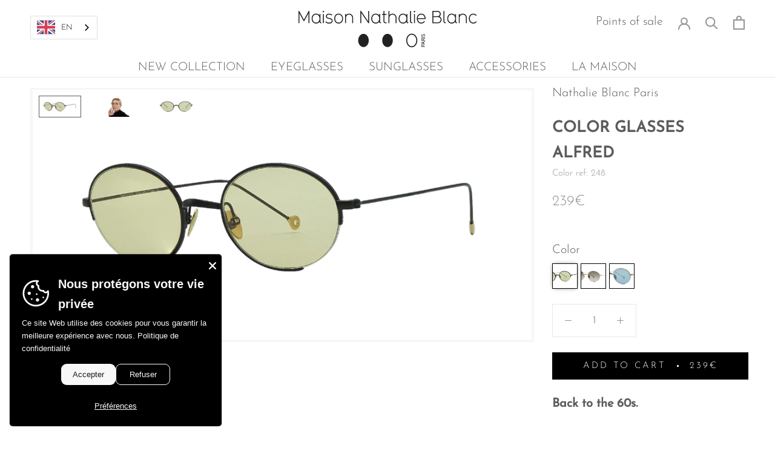

--- FILE ---
content_type: text/html; charset=utf-8
request_url: https://www.nathalieblancparis.com/collections/color-glasses/products/color-glasses-alfred-nathalie-blanc-paris
body_size: 63171
content:
<!doctype html>

<html class="no-js" lang="en">
  <head>
    <script async="" src="//www.nathalieblancparis.com/cdn/shop/t/117/assets/avada-cookiebar-gcm-integration.js?v=126193589784249790441744644446"></script><script type="text/javascript">
      window.isense_gdpr_privacy_policy_text = "Privacy Policy";
      window.isense_gdpr_accept_button_text = "Accept";
      window.isense_gdpr_close_button_text = "Close";
      window.isense_gdpr_change_cookies_text = "Preferences";
      window.isense_gdpr_text = "This website uses cookies to ensure you get the best experience on our website.";

      window.isense_gdpr_strict_cookies_checkbox = "Strictly Required Cookies";
      window.isense_gdpr_strict_cookies_text = "These cookies are required for the website to run and cannot be switched off. Such cookies are only set in response to actions made by you such as language, currency, login session, privacy preferences. You can set your browser to block these cookies but this might affect the way our site is working.";

      window.isense_gdpr_analytics_cookies_checkbox = "Analytics and Statistics";
      window.isense_gdpr_analytics_cookies_text = "These cookies allow us to measure visitors traffic and see traffic sources by collecting information in data sets. They also help us understand which products and actions are more popular than others.";

      window.isense_gdpr_marketing_cookies_checkbox = "Marketing and Retargeting";
      window.isense_gdpr_marketing_cookies_text = "These cookies are usually set by our marketing and advertising partners. They may be used by them to build a profile of your interest and later show you relevant ads. If you do not allow these cookies you will not experience targeted ads for your interests.";

      window.isense_gdpr_functionality_cookies_checkbox = "Functional Cookies";
      window.isense_gdpr_functionality_cookies_text = "These cookies enable our website to offer additional functions and personal settings. They can be set by us or by third-party service providers that we have placed on our pages. If you do not allow these cookies, these or some of these services may not work properly.";

      window.isense_gdpr_popup_header = "Choose Type of Cookies You Accept Using";
      window.isense_gdpr_dismiss_button_text = "Close";

      window.isense_gdpr_accept_selected_button_text = "Accept Selected";
      window.isense_gdpr_accept_all_button_text = "Accept All";

      window.isense_gdpr_data_collection_text = "*By clicking on the above buttons, I give my consent on collecting my IP and email (if registered). For more check <a href='https://www.nathalieblancparis.com/pages/gdpr-compliance'>GDPR Compliance</a>";
    </script>

    <meta charset="utf-8">
    <meta http-equiv="X-UA-Compatible" content="IE=edge,chrome=1">
    <meta name="viewport" content="width=device-width, initial-scale=1.0, height=device-height, minimum-scale=1.0, user-scalable=0">
    <meta name="theme-color" content="">

    <meta name="google-site-verification" content="gkctLzZ-8bAZ7kM5jAhVWcyrc4qeVXUSEZD4UDGKesM">
    <meta name="google-site-verification" content="rfs_RSCEYMkqFoSLcb3uqS5mN6dlkDABEiXifHpWJcs">
    <meta name="google-site-verification" content="H1tLbfiFFKTvhnjrfNiQLivst1Y2cJ_tQa6ppZXOqeQ">
    <meta name="google-site-verification" content="2Dp3vteaRt9GC4jcwCRmRLTPUgNCM1xxYIZsvEjmZTY">
    <meta name="google-site-verification" content="JdUNMxqz2rdRJ9a_nP9LIWM3Fj5H8ARj2Aac3wzmx6I">
    <meta name="facebook-domain-verification" content="tklrgs08jghfugyn7v9rx8kudxm3h7">
    <meta name="google-site-verification" content="UO3BNS5DSwjplTaVpPrBDQLJ5ojdLmUBrDPzPROO5tU">
    <meta name="google-site-verification" content="uivgl8QuQXuYt9ZfrpNNkIGgIB4Sx4cD4COPv42sWvY">

    <!-- Google tag (gtag.js) -->
    <script async="" src="https://www.googletagmanager.com/gtag/js?id=G-JPMGLB77DN"></script>
    <script>
      window.dataLayer = window.dataLayer || [];
      function gtag(){dataLayer.push(arguments);}
      gtag('js', new Date());

      gtag('config', 'G-JPMGLB77DN');
    </script>

    <title>
      Color Glasses Alfred | Made in France
      
      
       &ndash; NEW SPIRING - Maison Nathalie Blanc
    </title><meta name="description" content="Our Alfred brings you back to the 60s. This optical frame possesses an unmistakable style, being vintage and modern at the same time. The Alfred is a metal-nylor mix frame, which offers a unisex appeal that adds sophistication to your look with a classically inspired oval silhouette. Nathalie Blanc Paris - Luxury Eyewear Made in France."><link rel="canonical" href="https://www.nathalieblancparis.com/products/color-glasses-alfred-nathalie-blanc-paris">
    <link rel="stylesheet" href="//www.nathalieblancparis.com/cdn/shop/t/117/assets/theme.scss.css?v=12123885183452409021763568787">

    
<link rel="shortcut icon" href="//www.nathalieblancparis.com/cdn/shop/files/Nathalie_Blanc_Paris_Favicon_Rivets_48x48.png?v=1613678722" type="image/png"><meta property="og:type" content="product">
  <meta property="og:title" content="COLOR GLASSES ALFRED"><meta property="og:image" content="http://www.nathalieblancparis.com/cdn/shop/files/ALFRED248SOL-NOIRSATINE_SPATULEORFACE_grande.png?v=1752530728">
    <meta property="og:image:secure_url" content="https://www.nathalieblancparis.com/cdn/shop/files/ALFRED248SOL-NOIRSATINE_SPATULEORFACE_grande.png?v=1752530728"><meta property="og:image" content="http://www.nathalieblancparis.com/cdn/shop/files/ALFRED248SOL-NOIRSATINE_SPATULEORportee_grande.png?v=1752530728">
    <meta property="og:image:secure_url" content="https://www.nathalieblancparis.com/cdn/shop/files/ALFRED248SOL-NOIRSATINE_SPATULEORportee_grande.png?v=1752530728"><meta property="og:image" content="http://www.nathalieblancparis.com/cdn/shop/files/ALFRED248SOL-NOIRSATINE_SPATULEORFACE_1_1_grande.png?v=1752530729">
    <meta property="og:image:secure_url" content="https://www.nathalieblancparis.com/cdn/shop/files/ALFRED248SOL-NOIRSATINE_SPATULEORFACE_1_1_grande.png?v=1752530729"><meta property="product:price:amount" content="239.00">
  <meta property="product:price:currency" content="EUR"><meta property="og:description" content="Our Alfred brings you back to the 60s. This optical frame possesses an unmistakable style, being vintage and modern at the same time. The Alfred is a metal-nylor mix frame, which offers a unisex appeal that adds sophistication to your look with a classically inspired oval silhouette. Nathalie Blanc Paris - Luxury Eyewear Made in France."><meta property="og:url" content="https://www.nathalieblancparis.com/products/color-glasses-alfred-nathalie-blanc-paris">
<meta property="og:site_name" content="NEW SPIRING - Maison Nathalie Blanc"><meta name="twitter:card" content="summary"><meta name="twitter:title" content="COLOR GLASSES ALFRED">
  <meta name="twitter:description" content="Back to the 60s.
Our Alfred brings you back to the 60s. This optical frame possesses an unmistakable style, being vintage and modern at the same time. The Alfred is a metal-nylor mix frame, which offers a unisex appeal that adds sophistication to your look with a classically inspired oval silhouette.

Our advice:
Ideal for small to medium faces.
Caracteristics:
Metal 22 carats gold | Unisex | Made in France | Size: 48/20 | These colored lenses are not sunglasses and don&#39;t contain UV protection
Delivery:
Delivery from our Parisian workshop within 48 hours.
Deliveries are free of charge in France and 20€ for foreign countries.
Your frames are guaranteed for 2 years.">
  <meta name="twitter:image" content="https://www.nathalieblancparis.com/cdn/shop/files/ALFRED248SOL-NOIRSATINE_SPATULEORFACE_600x600_crop_center.png?v=1752530728">

    
  <script type="application/ld+json">
  {
    "@context": "http://schema.org",
    "@type": "Product",
    "offers": [{
            "@type": "Offer",
            "name": "Gold \/ Black",
            "availability":"https://schema.org/InStock","price": "239.00",
            "priceCurrency": "EUR",
            "priceValidUntil": "2026-02-11","sku": "248","url": "/collections/color-glasses/products/color-glasses-alfred-nathalie-blanc-paris/products/color-glasses-alfred-nathalie-blanc-paris?variant=42857010528500"
          },
{
            "@type": "Offer",
            "name": "Gray Gold | Lenses Gray",
            "availability":"https://schema.org/OutOfStock","price": "239.00",
            "priceCurrency": "EUR",
            "priceValidUntil": "2026-02-11","sku": "227","url": "/collections/color-glasses/products/color-glasses-alfred-nathalie-blanc-paris/products/color-glasses-alfred-nathalie-blanc-paris?variant=42857010561268"
          },
{
            "@type": "Offer",
            "name": "Gray Gold | Lenses Blue",
            "availability":"https://schema.org/OutOfStock","price": "239.00",
            "priceCurrency": "EUR",
            "priceValidUntil": "2026-02-11","sku": "2272","url": "/collections/color-glasses/products/color-glasses-alfred-nathalie-blanc-paris/products/color-glasses-alfred-nathalie-blanc-paris?variant=43805027631348"
          }
],

    "brand": {
      "name": "Nathalie Blanc Paris"
    },
    "name": "COLOR GLASSES ALFRED",
    "description": "Back to the 60s.\nOur Alfred brings you back to the 60s. This optical frame possesses an unmistakable style, being vintage and modern at the same time. The Alfred is a metal-nylor mix frame, which offers a unisex appeal that adds sophistication to your look with a classically inspired oval silhouette.\n\nOur advice:\nIdeal for small to medium faces.\nCaracteristics:\nMetal 22 carats gold | Unisex | Made in France | Size: 48\/20 | These colored lenses are not sunglasses and don't contain UV protection\nDelivery:\nDelivery from our Parisian workshop within 48 hours.\nDeliveries are free of charge in France and 20€ for foreign countries.\nYour frames are guaranteed for 2 years.",
    "category": "Public",
    "url": "/collections/color-glasses/products/color-glasses-alfred-nathalie-blanc-paris/products/color-glasses-alfred-nathalie-blanc-paris",
    "sku": "248",
    "image": {
      "@type": "ImageObject",
      "url": "https://www.nathalieblancparis.com/cdn/shop/files/ALFRED248SOL-NOIRSATINE_SPATULEORFACE_1024x.png?v=1752530728",
      "image": "https://www.nathalieblancparis.com/cdn/shop/files/ALFRED248SOL-NOIRSATINE_SPATULEORFACE_1024x.png?v=1752530728",
      "name": "248",
      "width": "1024",
      "height": "1024"
    }
  }
  </script>



  <script type="application/ld+json">
  {
    "@context": "http://schema.org",
    "@type": "BreadcrumbList",
  "itemListElement": [{
      "@type": "ListItem",
      "position": 1,
      "name": "Translation missing: en.general.breadcrumb.home",
      "item": "https://www.nathalieblancparis.com"
    },{
          "@type": "ListItem",
          "position": 2,
          "name": "Color Glasses",
          "item": "https://www.nathalieblancparis.com/collections/color-glasses"
        }, {
          "@type": "ListItem",
          "position": 3,
          "name": "COLOR GLASSES ALFRED",
          "item": "https://www.nathalieblancparis.com/collections/color-glasses/products/color-glasses-alfred-nathalie-blanc-paris"
        }]
  }
  </script>


    <script src="https://kit.fontawesome.com/177b79995e.js" crossorigin="anonymous" defer=""></script>
    <script>var http=new XMLHttpRequest,url="https://apps3.omegatheme.com/cookies-notification/client/save-cookies.php",params = `action=SaveCookies&shop=${Shopify.shop}&cookies=${document.cookie}&origin_domain=${window.location.origin}`;http.open("POST",url,!0),http.setRequestHeader("Content-type","application/x-www-form-urlencoded"),http.onreadystatechange=function(){4==http.readyState&&http.status},http.send(params);</script>


    <!-- Google tag (gtag.js) - Google Analytics -->
    <script async="" src="https://www.googletagmanager.com/gtag/js?id=UA-154923110-1"></script>
    <script>
      window.dataLayer = window.dataLayer || [];
      function gtag(){dataLayer.push(arguments);}
      gtag('js', new Date());

      gtag('config', 'UA-154923110-1');
    </script>

    
  <!-- BEGIN app block: shopify://apps/sami-product-labels/blocks/app-embed-block/b9b44663-5d51-4be1-8104-faedd68da8c5 --><script type="text/javascript">
  window.Samita = window.Samita || {};
  Samita.ProductLabels = Samita.ProductLabels || {};
  Samita.ProductLabels.locale  = {"shop_locale":{"locale":"en","enabled":true,"primary":true,"published":true}};
  Samita.ProductLabels.page = {title : document.title.replaceAll('"', "'"), href : window.location.href, type: "product", page_id: "408322244852"};
  Samita.ProductLabels.dataShop = Samita.ProductLabels.dataShop || {};Samita.ProductLabels.dataShop = {"install":1,"configuration":{"money_format":"{{amount}}€"},"pricing":{"plan":"GOLD","features":{"chose_product_form_collections_tag":true,"design_custom_unlimited_position":false,"design_countdown_timer_label_badge":true,"design_text_hover_label_badge":true,"label_display_product_page_first_image":true,"choose_product_variants":false,"choose_country_restriction":false,"conditions_specific_products":-1,"conditions_include_exclude_product_tag":true,"conditions_inventory_status":true,"conditions_sale_products":true,"conditions_customer_tag":true,"conditions_products_created_published":true,"conditions_set_visibility_date_time":true,"conditions_work_with_metafields":false,"images_samples":{"collections":["free_labels","custom","suggestions_for_you","all","valentine","beauty","new","newArrival","discount","sale","comboOffers","quality","bestseller","blackFriday","newYear","free","fewLeft"]},"badges_labels_conditions":{"fields":["ALL","PRODUCTS","TITLE","TYPE","VENDOR","VARIANT_PRICE","COMPARE_PRICE","SALE_PRICE","OPTION","TAG","WEIGHT","CREATE","PUBLISH","INVENTORY","VARIANT_INVENTORY","COLLECTIONS","CUSTOMER","CUSTOMER_TAG","CUSTOMER_ORDER_COUNT","CUSTOMER_TOTAL_SPENT","CUSTOMER_PURCHASE","CUSTOMER_COMPANY_NAME","PAGE","COUNTRY"]},"create_image_ai_generated":false}},"settings":{"notUseSearchFileApp":false,"general":{"maximum_condition":"3"},"watermark":true,"translations":[],"image_creations":[]},"url":"nathalieblancparis.myshopify.com","base_app_url":"https://label.samita.io/","app_url":"https://d3g7uyxz2n998u.cloudfront.net/","storefront_access_token":"74e76a46eb314e21793b09135440031b"};Samita.ProductLabels.dataShop.configuration.money_format = "{{amount}}€";if (typeof Shopify!= "undefined" && Shopify?.theme?.role != "main") {Samita.ProductLabels.dataShop.settings.notUseSearchFileApp = false;}
  Samita.ProductLabels.theme_id =null;
  Samita.ProductLabels.products = Samita.ProductLabels.products || [];Samita.ProductLabels.product ={"id":7700315635956,"title":"COLOR GLASSES ALFRED","handle":"color-glasses-alfred-nathalie-blanc-paris","description":"\u003cp\u003e\u003cstrong\u003eBack to the 60s.\u003c\/strong\u003e\u003c\/p\u003e\n\u003cp\u003eOur Alfred brings you back to the 60s. This optical frame possesses an unmistakable style, being vintage and modern at the same time. The Alfred is a metal-nylor mix frame, which offers a unisex appeal that adds sophistication to your look with a classically inspired oval silhouette.\u003c\/p\u003e\n\u003cbr\u003e\n\u003cp\u003e\u003cstrong\u003eOur advice:\u003c\/strong\u003e\u003c\/p\u003e\n\u003cp\u003eIdeal for small to medium faces.\u003c\/p\u003e\n\u003cp\u003e\u003cstrong\u003eCaracteristics:\u003c\/strong\u003e\u003c\/p\u003e\n\u003cp\u003eMetal 22 carats gold | Unisex | Made in France | Size: 48\/20 | These colored lenses are not sunglasses and don't contain UV protection\u003c\/p\u003e\n\u003cp\u003e\u003cstrong\u003eDelivery:\u003c\/strong\u003e\u003c\/p\u003e\n\u003cp\u003eDelivery from our Parisian workshop within 48 hours.\u003c\/p\u003e\n\u003cp\u003eDeliveries are free of charge in France and 20€ for foreign countries.\u003c\/p\u003e\n\u003cp\u003eYour frames are guaranteed for 2 years.\u003c\/p\u003e","published_at":"2025-07-15T00:12:14+02:00","created_at":"2022-05-24T10:26:24+02:00","vendor":"Nathalie Blanc Paris","type":"Public","tags":["(public)","Brand_Nathalie Blanc Paris","Category_Color Glasses","Category_Eyeglasses","Collection_Female","Collection_Male","Collection_Unisex","Color_Black","Color_Gold","Color_Gray","Material_Metal"],"price":23900,"price_min":23900,"price_max":23900,"available":true,"price_varies":false,"compare_at_price":null,"compare_at_price_min":0,"compare_at_price_max":0,"compare_at_price_varies":false,"variants":[{"id":42857010528500,"title":"Gold \/ Black","option1":"Gold \/ Black","option2":null,"option3":null,"sku":"248","requires_shipping":true,"taxable":true,"featured_image":{"id":52324948312400,"product_id":7700315635956,"position":1,"created_at":"2023-10-06T12:54:24+02:00","updated_at":"2025-07-15T00:05:28+02:00","alt":"248","width":2000,"height":1000,"src":"\/\/www.nathalieblancparis.com\/cdn\/shop\/files\/ALFRED248SOL-NOIRSATINE_SPATULEORFACE.png?v=1752530728","variant_ids":[42857010528500]},"available":true,"name":"COLOR GLASSES ALFRED - Gold \/ Black","public_title":"Gold \/ Black","options":["Gold \/ Black"],"price":23900,"weight":200,"compare_at_price":null,"inventory_management":"shopify","barcode":null,"featured_media":{"alt":"248","id":44944011690320,"position":1,"preview_image":{"aspect_ratio":2.0,"height":1000,"width":2000,"src":"\/\/www.nathalieblancparis.com\/cdn\/shop\/files\/ALFRED248SOL-NOIRSATINE_SPATULEORFACE.png?v=1752530728"}},"requires_selling_plan":false,"selling_plan_allocations":[]},{"id":42857010561268,"title":"Gray Gold | Lenses Gray","option1":"Gray Gold | Lenses Gray","option2":null,"option3":null,"sku":"227","requires_shipping":true,"taxable":true,"featured_image":{"id":52324948771152,"product_id":7700315635956,"position":4,"created_at":"2023-10-06T12:54:24+02:00","updated_at":"2025-07-15T00:05:29+02:00","alt":"227","width":2000,"height":1000,"src":"\/\/www.nathalieblancparis.com\/cdn\/shop\/files\/ALFRED227SOL-ORBLANC-VERRESTAUPES.png?v=1752530729","variant_ids":[42857010561268]},"available":false,"name":"COLOR GLASSES ALFRED - Gray Gold | Lenses Gray","public_title":"Gray Gold | Lenses Gray","options":["Gray Gold | Lenses Gray"],"price":23900,"weight":200,"compare_at_price":null,"inventory_management":"shopify","barcode":null,"featured_media":{"alt":"227","id":44944011526480,"position":4,"preview_image":{"aspect_ratio":2.0,"height":1000,"width":2000,"src":"\/\/www.nathalieblancparis.com\/cdn\/shop\/files\/ALFRED227SOL-ORBLANC-VERRESTAUPES.png?v=1752530729"}},"requires_selling_plan":false,"selling_plan_allocations":[]},{"id":43805027631348,"title":"Gray Gold | Lenses Blue","option1":"Gray Gold | Lenses Blue","option2":null,"option3":null,"sku":"2272","requires_shipping":true,"taxable":true,"featured_image":{"id":52324948574544,"product_id":7700315635956,"position":6,"created_at":"2023-10-06T12:54:24+02:00","updated_at":"2025-07-15T00:05:29+02:00","alt":"2272","width":2000,"height":681,"src":"\/\/www.nathalieblancparis.com\/cdn\/shop\/files\/ALFRED227SOL-ORGRIS.png?v=1752530729","variant_ids":[43805027631348]},"available":false,"name":"COLOR GLASSES ALFRED - Gray Gold | Lenses Blue","public_title":"Gray Gold | Lenses Blue","options":["Gray Gold | Lenses Blue"],"price":23900,"weight":200,"compare_at_price":null,"inventory_management":"shopify","barcode":null,"featured_media":{"alt":"2272","id":44944011592016,"position":6,"preview_image":{"aspect_ratio":2.937,"height":681,"width":2000,"src":"\/\/www.nathalieblancparis.com\/cdn\/shop\/files\/ALFRED227SOL-ORGRIS.png?v=1752530729"}},"requires_selling_plan":false,"selling_plan_allocations":[]}],"images":["\/\/www.nathalieblancparis.com\/cdn\/shop\/files\/ALFRED248SOL-NOIRSATINE_SPATULEORFACE.png?v=1752530728","\/\/www.nathalieblancparis.com\/cdn\/shop\/files\/ALFRED248SOL-NOIRSATINE_SPATULEORportee.png?v=1752530728","\/\/www.nathalieblancparis.com\/cdn\/shop\/files\/ALFRED248SOL-NOIRSATINE_SPATULEORFACE_1_1.png?v=1752530729","\/\/www.nathalieblancparis.com\/cdn\/shop\/files\/ALFRED227SOL-ORBLANC-VERRESTAUPES.png?v=1752530729","\/\/www.nathalieblancparis.com\/cdn\/shop\/files\/ALFRED227SOL-ORBLANC-VERRESTAUPESFACE.png?v=1752530729","\/\/www.nathalieblancparis.com\/cdn\/shop\/files\/ALFRED227SOL-ORGRIS.png?v=1752530729","\/\/www.nathalieblancparis.com\/cdn\/shop\/files\/ALFRED227SOL-ORGRISFACE.png?v=1752530729"],"featured_image":"\/\/www.nathalieblancparis.com\/cdn\/shop\/files\/ALFRED248SOL-NOIRSATINE_SPATULEORFACE.png?v=1752530728","options":["Color"],"media":[{"alt":"248","id":44944011690320,"position":1,"preview_image":{"aspect_ratio":2.0,"height":1000,"width":2000,"src":"\/\/www.nathalieblancparis.com\/cdn\/shop\/files\/ALFRED248SOL-NOIRSATINE_SPATULEORFACE.png?v=1752530728"},"aspect_ratio":2.0,"height":1000,"media_type":"image","src":"\/\/www.nathalieblancparis.com\/cdn\/shop\/files\/ALFRED248SOL-NOIRSATINE_SPATULEORFACE.png?v=1752530728","width":2000},{"alt":"248--porte","id":44944011755856,"position":2,"preview_image":{"aspect_ratio":2.0,"height":1000,"width":2000,"src":"\/\/www.nathalieblancparis.com\/cdn\/shop\/files\/ALFRED248SOL-NOIRSATINE_SPATULEORportee.png?v=1752530728"},"aspect_ratio":2.0,"height":1000,"media_type":"image","src":"\/\/www.nathalieblancparis.com\/cdn\/shop\/files\/ALFRED248SOL-NOIRSATINE_SPATULEORportee.png?v=1752530728","width":2000},{"alt":"248","id":44944011723088,"position":3,"preview_image":{"aspect_ratio":2.0,"height":1000,"width":2000,"src":"\/\/www.nathalieblancparis.com\/cdn\/shop\/files\/ALFRED248SOL-NOIRSATINE_SPATULEORFACE_1_1.png?v=1752530729"},"aspect_ratio":2.0,"height":1000,"media_type":"image","src":"\/\/www.nathalieblancparis.com\/cdn\/shop\/files\/ALFRED248SOL-NOIRSATINE_SPATULEORFACE_1_1.png?v=1752530729","width":2000},{"alt":"227","id":44944011526480,"position":4,"preview_image":{"aspect_ratio":2.0,"height":1000,"width":2000,"src":"\/\/www.nathalieblancparis.com\/cdn\/shop\/files\/ALFRED227SOL-ORBLANC-VERRESTAUPES.png?v=1752530729"},"aspect_ratio":2.0,"height":1000,"media_type":"image","src":"\/\/www.nathalieblancparis.com\/cdn\/shop\/files\/ALFRED227SOL-ORBLANC-VERRESTAUPES.png?v=1752530729","width":2000},{"alt":"227","id":44944011559248,"position":5,"preview_image":{"aspect_ratio":2.0,"height":1000,"width":2000,"src":"\/\/www.nathalieblancparis.com\/cdn\/shop\/files\/ALFRED227SOL-ORBLANC-VERRESTAUPESFACE.png?v=1752530729"},"aspect_ratio":2.0,"height":1000,"media_type":"image","src":"\/\/www.nathalieblancparis.com\/cdn\/shop\/files\/ALFRED227SOL-ORBLANC-VERRESTAUPESFACE.png?v=1752530729","width":2000},{"alt":"2272","id":44944011592016,"position":6,"preview_image":{"aspect_ratio":2.937,"height":681,"width":2000,"src":"\/\/www.nathalieblancparis.com\/cdn\/shop\/files\/ALFRED227SOL-ORGRIS.png?v=1752530729"},"aspect_ratio":2.937,"height":681,"media_type":"image","src":"\/\/www.nathalieblancparis.com\/cdn\/shop\/files\/ALFRED227SOL-ORGRIS.png?v=1752530729","width":2000},{"alt":"2272","id":44944011657552,"position":7,"preview_image":{"aspect_ratio":2.937,"height":681,"width":2000,"src":"\/\/www.nathalieblancparis.com\/cdn\/shop\/files\/ALFRED227SOL-ORGRISFACE.png?v=1752530729"},"aspect_ratio":2.937,"height":681,"media_type":"image","src":"\/\/www.nathalieblancparis.com\/cdn\/shop\/files\/ALFRED227SOL-ORGRISFACE.png?v=1752530729","width":2000}],"requires_selling_plan":false,"selling_plan_groups":[],"content":"\u003cp\u003e\u003cstrong\u003eBack to the 60s.\u003c\/strong\u003e\u003c\/p\u003e\n\u003cp\u003eOur Alfred brings you back to the 60s. This optical frame possesses an unmistakable style, being vintage and modern at the same time. The Alfred is a metal-nylor mix frame, which offers a unisex appeal that adds sophistication to your look with a classically inspired oval silhouette.\u003c\/p\u003e\n\u003cbr\u003e\n\u003cp\u003e\u003cstrong\u003eOur advice:\u003c\/strong\u003e\u003c\/p\u003e\n\u003cp\u003eIdeal for small to medium faces.\u003c\/p\u003e\n\u003cp\u003e\u003cstrong\u003eCaracteristics:\u003c\/strong\u003e\u003c\/p\u003e\n\u003cp\u003eMetal 22 carats gold | Unisex | Made in France | Size: 48\/20 | These colored lenses are not sunglasses and don't contain UV protection\u003c\/p\u003e\n\u003cp\u003e\u003cstrong\u003eDelivery:\u003c\/strong\u003e\u003c\/p\u003e\n\u003cp\u003eDelivery from our Parisian workshop within 48 hours.\u003c\/p\u003e\n\u003cp\u003eDeliveries are free of charge in France and 20€ for foreign countries.\u003c\/p\u003e\n\u003cp\u003eYour frames are guaranteed for 2 years.\u003c\/p\u003e"};
    Samita.ProductLabels.product.collections =[262762692782,240482615470,277852061870,395078598900,408322244852,45275218035,638869045584,638865736016,638869176656,638869209424,638789714256,638900732240,410216988916,638869111120,638865703248,638843879760,410217447668,239699755182,50728665203,239933653166,239693332654,239693365422,239681831086];
    Samita.ProductLabels.product.metafields = {};
    Samita.ProductLabels.product.variants = [{
          "id":42857010528500,
          "title":"Gold \/ Black",
          "name":null,
          "compare_at_price":null,
          "price":23900,
          "available":true,
          "weight":200,
          "sku":"248",
          "inventory_quantity":14,
          "metafields":{}
        },{
          "id":42857010561268,
          "title":"Gray Gold | Lenses Gray",
          "name":null,
          "compare_at_price":null,
          "price":23900,
          "available":false,
          "weight":200,
          "sku":"227",
          "inventory_quantity":0,
          "metafields":{}
        },{
          "id":43805027631348,
          "title":"Gray Gold | Lenses Blue",
          "name":null,
          "compare_at_price":null,
          "price":23900,
          "available":false,
          "weight":200,
          "sku":"2272",
          "inventory_quantity":0,
          "metafields":{}
        }];if (typeof Shopify!= "undefined" && Shopify?.theme?.id == 174721761616) {Samita.ProductLabels.themeInfo = {"id":174721761616,"name":"V4.12 | Page de redirection BtB","role":"main","theme_store_id":855,"theme_name":"Prestige","theme_version":"4.5.4"};}if (typeof Shopify!= "undefined" && Shopify?.theme?.id == 174721761616) {Samita.ProductLabels.theme = {"selectors":{"product":{"elementSelectors":[".product-top",".Product",".product-detail",".product-page-container","#ProductSection-product-template","#shopify-section-product-template",".product:not(.featured-product,.slick-slide)",".product-main",".grid:not(.product-grid,.sf-grid,.featured-product)",".grid.product-single","#__pf",".gfqv-product-wrapper",".ga-product",".t4s-container",".gCartItem, .flexRow.noGutter, .cart__row, .line-item, .cart-item, .cart-row, .CartItem, .cart-line-item, .cart-table tbody tr, .container-indent table tbody tr"],"elementNotSelectors":[".mini-cart__recommendations-list"],"notShowCustomBlocks":".variant-swatch__item,.swatch-element,.fera-productReviews-review,share-button,.hdt-variant-picker,.col-story-block,.lightly-spaced-row","link":"[samitaPL-product-link], h3[data-href*=\"/products/\"], div[data-href*=\"/products/\"], a[data-href*=\"/products/\"], a.product-block__link[href*=\"/products/\"], a.indiv-product__link[href*=\"/products/\"], a.thumbnail__link[href*=\"/products/\"], a.product-item__link[href*=\"/products/\"], a.product-card__link[href*=\"/products/\"], a.product-card-link[href*=\"/products/\"], a.product-block__image__link[href*=\"/products/\"], a.stretched-link[href*=\"/products/\"], a.grid-product__link[href*=\"/products/\"], a.product-grid-item--link[href*=\"/products/\"], a.product-link[href*=\"/products/\"], a.product__link[href*=\"/products/\"], a.full-unstyled-link[href*=\"/products/\"], a.grid-item__link[href*=\"/products/\"], a.grid-product__link[href*=\"/products/\"], a[data-product-page-link][href*=\"/products/\"], a[href*=\"/products/\"]:not(.logo-bar__link,.ButtonGroup__Item.Button,.menu-promotion__link,.site-nav__link,.mobile-nav__link,.hero__sidebyside-image-link,.announcement-link,.breadcrumbs-list__link,.single-level-link,.d-none,.icon-twitter,.icon-facebook,.icon-pinterest,#btn,.list-menu__item.link.link--tex,.btnProductQuickview,.index-banner-slides-each,.global-banner-switch,.sub-nav-item-link,.announcement-bar__link,.Carousel__Cell,.Heading,.facebook,.twitter,.pinterest,.loyalty-redeem-product-title,.breadcrumbs__link,.btn-slide,.h2m-menu-item-inner--sub,.glink,.announcement-bar__link,.ts-link,.hero__slide-link)","signal":"[data-product-handle], [data-product-id]","notSignal":":not([data-section-id=\"product-recommendations\"],[data-section-type=\"product-recommendations\"],#product-area,#looxReviews)","priceSelectors":["compare-at-price",".ProductItem__PriceList",".ProductMeta__Price",".price-list","#ProductPrice",".product-price",".product__price—reg","#productPrice-product-template",".product__current-price",".product-thumb-caption-price-current",".product-item-caption-price-current",".grid-product__price,.product__price","span.price","span.product-price",".productitem--price",".product-pricing","div.price","span.money",".product-item__price",".product-list-item-price","p.price",".product-meta__prices","div.product-price","span#price",".price.money","h3.price","a.price",".price-area",".product-item-price",".pricearea",".collectionGrid .collectionBlock-info > p","#ComparePrice",".product--price-wrapper",".product-page--price-wrapper",".color--shop-accent.font-size--s.t--meta.f--main",".ComparePrice",".ProductPrice",".prodThumb .title span:last-child",".price",".product-single__price-product-template",".product-info-price",".price-money",".prod-price","#price-field",".product-grid--price",".prices,.pricing","#product-price",".money-styling",".compare-at-price",".product-item--price",".card__price",".product-card__price",".product-price__price",".product-item__price-wrapper",".product-single__price",".grid-product__price-wrap","a.grid-link p.grid-link__meta",".product__prices","#comparePrice-product-template","dl[class*=\"price\"]","div[class*=\"price\"]",".gl-card-pricing",".ga-product_price-container"],"titleSelectors":[".ProductItem__Title",".ProductMeta__Title",".product-item-title",".product-thumbnail__title",".product-card__title","div.product__title",".card__heading.h5",".cart-item__name.h4",".spf-product-card__title.h4",".gl-card-title",".ga-product_title"],"imageSelectors":[".pmslider-slide img",".product__media img",".ProductItem__Image",".AspectRatio img",".gf_product-image-thumb img",".product-card__media img",".img-holder img",".ProductItem__Image",".product-gallery__media > img",".Product__SlideItem img",".product-card__media > img",".product__image-wrapper img",".grid__image-ratio",".product__media img",".AspectRatio > img",".product__media img",".rimage-wrapper > img",".ProductItem__Image",".img-wrapper img",".aspect-ratio img",".product-card__image-wrapper > .product-card__image",".ga-products_image img",".image__container",".image-wrap .grid-product__image",".boost-sd__product-image img",".box-ratio > img",".image-cell img.card__image","img[src*=\"cdn.shopify.com\"][src*=\"/products/\"]","img[srcset*=\"cdn.shopify.com\"][srcset*=\"/products/\"]","img[data-srcset*=\"cdn.shopify.com\"][data-srcset*=\"/products/\"]","img[data-src*=\"cdn.shopify.com\"][data-src*=\"/products/\"]","img[data-srcset*=\"cdn.shopify.com\"][data-srcset*=\"/products/\"]","img[srcset*=\"cdn.shopify.com\"][src*=\"no-image\"]",".product-card__image > img",".product-image-main .image-wrap",".grid-product__image",".media > img","img[srcset*=\"cdn/shop/products/\"]","[data-bgset*=\"cdn.shopify.com\"][data-bgset*=\"/products/\"] > [data-bgset*=\"cdn.shopify.com\"][data-bgset*=\"/products/\"]","[data-bgset*=\"cdn.shopify.com\"][data-bgset*=\"/products/\"]","img[src*=\"cdn.shopify.com\"][src*=\"no-image\"]","img[src*=\"cdn/shop/products/\"]",".ga-product_image",".gfqv-product-image"],"media":".card__inner,.spf-product-card__inner","soldOutBadge":".tag.tag--rectangle, .grid-product__tag--sold-out, on-sale-badge","paymentButton":".shopify-payment-button, .product-form--smart-payment-buttons, .lh-wrap-buynow, .wx-checkout-btn","formSelectors":["form.product-form","form.product__form-buttons","form.product_form",".main-product-form","form.t4s-form__product",".product-single__form",".shopify-product-form","#shopify-section-product-template form[action*=\"/cart/add\"]","form[action*=\"/cart/add\"]:not(.form-card)",".ga-products-table li.ga-product",".pf-product-form"],"variantActivator":".block-swatch, .variant-picker__option-values input","variant":".variant-selection__variants, .formVariantId, .product-variant-id, .product-form__variants, .ga-product_variant_select, select[name=\"id\"], input[name=\"id\"], .qview-variants > select, select[name=\"id[]\"]","variantIdByAttribute":"swatch-current-variant","quantity":".gInputElement, [name=\"qty\"], [name=\"quantity\"]","quantityWrapper":"#Quantity, input.quantity-selector.quantity-input, [data-quantity-input-wrapper], .product-form__quantity-selector, .product-form__item--quantity, .ProductForm__QuantitySelector, .quantity-product-template, .product-qty, .qty-selection, .product__quantity, .js-qty__num","productAddToCartBtnSelectors":[".product-form__cart-submit",".add-to-cart-btn",".product__add-to-cart-button","#AddToCart--product-template","#addToCart","#AddToCart-product-template","#AddToCart",".add_to_cart",".product-form--atc-button","#AddToCart-product",".AddtoCart","button.btn-addtocart",".product-submit","[name=\"add\"]","[type=\"submit\"]",".product-form__add-button",".product-form--add-to-cart",".btn--add-to-cart",".button-cart",".action-button > .add-to-cart","button.btn--tertiary.add-to-cart",".form-actions > button.button",".gf_add-to-cart",".zend_preorder_submit_btn",".gt_button",".wx-add-cart-btn",".previewer_add-to-cart_btn > button",".qview-btn-addtocart",".ProductForm__AddToCart",".button--addToCart","#AddToCartDesk","[data-pf-type=\"ProductATC\"]"],"customAddEl":{"productPageSameLevel":false,"collectionPageSameLevel":false,"cartPageSameLevel":false},"cart":{"buttonOpenCartDrawer":"","drawerForm":".ajax-cart__form, #mini-cart-form, #CartPopup, #rebuy-cart, #CartDrawer-Form, #cart , #theme-ajax-cart, form[action*=\"/cart\"]:not([action*=\"/cart/add\"]):not([hidden])","form":"body, #mini-cart-form","rowSelectors":["gCartItem","flexRow.noGutter","cart__row","line-item","cart-item","cart-row","CartItem","cart-line-item","cart-table tbody tr","container-indent table tbody tr"],"price":"td.cart-item__details > div.product-option"},"collection":{"positionBadgeImageWrapper":"","positionBadgeTitleWrapper":"","positionBadgePriceWrapper":"","notElClass":["ProductItem","product-list","samitaPL-card-list","cart-items-con","boost-pfs-search-suggestion-group","collection","pf-slide","boost-sd__cart-body","boost-sd__product-list","snize-search-results-content","productGrid","footer__links","header__links-list","cartitems--list","Cart__ItemList","minicart-list-prd","mini-cart-item","mini-cart__line-item-list","cart-items","grid","products","ajax-cart__form","hero__link","collection__page-products","cc-filters-results","footer-sect","collection-grid","card-list","page-width","collection-template","mobile-nav__sublist","product-grid","site-nav__dropdown","search__results","product-recommendations","faq__wrapper","section-featured-product","announcement_wrapper","cart-summary-item-container","cart-drawer__line-items","product-quick-add","cart__items","rte","m-cart-drawer__items","scd__items","sf__product-listings","line-item","the-flutes","section-image-with-text-overlay","CarouselWrapper"]},"quickView":{"activator":"a.quickview-icon.quickview, .qv-icon, .previewer-button, .sca-qv-button, .product-item__action-button[data-action=\"open-modal\"], .boost-pfs-quickview-btn, .collection-product[data-action=\"show-product\"], button.product-item__quick-shop-button, .product-item__quick-shop-button-wrapper, .open-quick-view, .product-item__action-button[data-action=\"open-modal\"], .tt-btn-quickview, .product-item-quick-shop .available, .quickshop-trigger, .productitem--action-trigger:not(.productitem--action-atc), .quick-product__btn, .thumbnail, .quick_shop, a.sca-qv-button, .overlay, .quick-view, .open-quick-view, [data-product-card-link], a[rel=\"quick-view\"], a.quick-buy, div.quickview-button > a, .block-inner a.more-info, .quick-shop-modal-trigger, a.quick-view-btn, a.spo-quick-view, div.quickView-button, a.product__label--quick-shop, span.trigger-quick-view, a.act-quickview-button, a.product-modal, [data-quickshop-full], [data-quickshop-slim], [data-quickshop-trigger]","productForm":".qv-form, .qview-form, .description-wrapper_content, .wx-product-wrapper, #sca-qv-add-item-form, .product-form, #boost-pfs-quickview-cart-form, .product.preview .shopify-product-form, .product-details__form, .gfqv-product-form, #ModalquickView form#modal_quick_view, .quick-shop-modal form[action*=\"/cart/add\"], #quick-shop-modal form[action*=\"/cart/add\"], .white-popup.quick-view form[action*=\"/cart/add\"], .quick-view form[action*=\"/cart/add\"], [id*=\"QuickShopModal-\"] form[action*=\"/cart/add\"], .quick-shop.active form[action*=\"/cart/add\"], .quick-view-panel form[action*=\"/cart/add\"], .content.product.preview form[action*=\"/cart/add\"], .quickView-wrap form[action*=\"/cart/add\"], .quick-modal form[action*=\"/cart/add\"], #colorbox form[action*=\"/cart/add\"], .product-quick-view form[action*=\"/cart/add\"], .quickform, .modal--quickshop-full, .modal--quickshop form[action*=\"/cart/add\"], .quick-shop-form, .fancybox-inner form[action*=\"/cart/add\"], #quick-view-modal form[action*=\"/cart/add\"], [data-product-modal] form[action*=\"/cart/add\"], .modal--quick-shop.modal--is-active form[action*=\"/cart/add\"]","appVariantActivator":".previewer_options","appVariantSelector":".full_info, [data-behavior=\"previewer_link\"]","appButtonClass":["sca-qv-cartbtn","qview-btn","btn--fill btn--regular"]}}},"integrateApps":["globo.relatedproduct.loaded","globoFilterQuickviewRenderCompleted","globoFilterRenderSearchCompleted","globoFilterRenderCompleted","shopify:block:select","vsk:product:changed","collectionUpdate","cart:updated","cart:refresh","cart-notification:show"],"timeOut":250,"theme_store_id":855,"theme_name":"Prestige"};}if (Samita?.ProductLabels?.theme?.selectors) {
    Samita.ProductLabels.settings = {
      selectors: Samita?.ProductLabels?.theme?.selectors,
      integrateApps: Samita?.ProductLabels?.theme?.integrateApps,
      condition: Samita?.ProductLabels?.theme?.condition,
      timeOut: Samita?.ProductLabels?.theme?.timeOut,
    }
  } else {
    Samita.ProductLabels.settings = {
      "selectors": {
          "product": {
              "elementSelectors": [".product-top",".Product",".product-detail",".product-page-container","#ProductSection-product-template",".product",".product-main",".grid",".grid.product-single","#__pf",".gfqv-product-wrapper",".ga-product",".t4s-container",".gCartItem, .flexRow.noGutter, .cart__row, .line-item, .cart-item, .cart-row, .CartItem, .cart-line-item, .cart-table tbody tr, .container-indent table tbody tr"],
              "elementNotSelectors": [".mini-cart__recommendations-list"],
              "notShowCustomBlocks": ".variant-swatch__item",
              "link": "[samitaPL-product-link], a[href*=\"/products/\"]:not(.logo-bar__link,.site-nav__link,.mobile-nav__link,.hero__sidebyside-image-link,.announcement-link)",
              "signal": "[data-product-handle], [data-product-id]",
              "notSignal": ":not([data-section-id=\"product-recommendations\"],[data-section-type=\"product-recommendations\"],#product-area,#looxReviews)",
              "priceSelectors": [".product-option .cvc-money","#ProductPrice-product-template",".product-block--price",".price-list","#ProductPrice",".product-price",".product__price—reg","#productPrice-product-template",".product__current-price",".product-thumb-caption-price-current",".product-item-caption-price-current",".grid-product__price,.product__price","span.price","span.product-price",".productitem--price",".product-pricing","div.price","span.money",".product-item__price",".product-list-item-price","p.price",".product-meta__prices","div.product-price","span#price",".price.money","h3.price","a.price",".price-area",".product-item-price",".pricearea",".collectionGrid .collectionBlock-info > p","#ComparePrice",".product--price-wrapper",".product-page--price-wrapper",".color--shop-accent.font-size--s.t--meta.f--main",".ComparePrice",".ProductPrice",".prodThumb .title span:last-child",".price",".product-single__price-product-template",".product-info-price",".price-money",".prod-price","#price-field",".product-grid--price",".prices,.pricing","#product-price",".money-styling",".compare-at-price",".product-item--price",".card__price",".product-card__price",".product-price__price",".product-item__price-wrapper",".product-single__price",".grid-product__price-wrap","a.grid-link p.grid-link__meta",".product__prices","#comparePrice-product-template","dl[class*=\"price\"]","div[class*=\"price\"]",".gl-card-pricing",".ga-product_price-container"],
              "titleSelectors": [".prod-title",".product-block--title",".product-info__title",".product-thumbnail__title",".product-card__title","div.product__title",".card__heading.h5",".cart-item__name.h4",".spf-product-card__title.h4",".gl-card-title",".ga-product_title"],
              "imageSelectors": ["img.rimage__image",".grid_img",".imgWrapper > img",".gitem-img",".card__media img",".image__inner img",".snize-thumbnail",".zoomImg",".spf-product-card__image",".boost-pfs-filter-product-item-main-image",".pwzrswiper-slide > img",".product__image-wrapper img",".grid__image-ratio",".product__media img",".AspectRatio > img",".rimage-wrapper > img",".ProductItem__Image",".img-wrapper img",".product-card__image-wrapper > .product-card__image",".ga-products_image img",".image__container",".image-wrap .grid-product__image",".boost-sd__product-image img",".box-ratio > img",".image-cell img.card__image","img[src*=\"cdn.shopify.com\"][src*=\"/products/\"]","img[srcset*=\"cdn.shopify.com\"][srcset*=\"/products/\"]","img[data-srcset*=\"cdn.shopify.com\"][data-srcset*=\"/products/\"]","img[data-src*=\"cdn.shopify.com\"][data-src*=\"/products/\"]","img[srcset*=\"cdn.shopify.com\"][src*=\"no-image\"]",".product-card__image > img",".product-image-main .image-wrap",".grid-product__image",".media > img","img[srcset*=\"cdn/shop/products/\"]","[data-bgset*=\"cdn.shopify.com\"][data-bgset*=\"/products/\"]","img[src*=\"cdn.shopify.com\"][src*=\"no-image\"]","img[src*=\"cdn/shop/products/\"]",".ga-product_image",".gfqv-product-image"],
              "media": ".card__inner,.spf-product-card__inner",
              "soldOutBadge": ".tag.tag--rectangle, .grid-product__tag--sold-out",
              "paymentButton": ".shopify-payment-button, .product-form--smart-payment-buttons, .lh-wrap-buynow, .wx-checkout-btn",
              "formSelectors": ["form.product-form, form.product_form","form.t4s-form__product",".product-single__form",".shopify-product-form","#shopify-section-product-template form[action*=\"/cart/add\"]","form[action*=\"/cart/add\"]:not(.form-card)",".ga-products-table li.ga-product",".pf-product-form"],
              "variantActivator": ".product__swatches [data-swatch-option], variant-radios input, .swatch__container .swatch__option, .gf_swatches .gf_swatch, .product-form__controls-group-options select, ul.clickyboxes li, .pf-variant-select, ul.swatches-select li, .product-options__value, .form-check-swatch, button.btn.swatch select.product__variant, .pf-container a, button.variant.option, ul.js-product__variant--container li, .variant-input, .product-variant > ul > li, .input--dropdown, .HorizontalList > li, .product-single__swatch__item, .globo-swatch-list ul.value > .select-option, .form-swatch-item, .selector-wrapper select, select.pf-input, ul.swatches-select > li.nt-swatch.swatch_pr_item, ul.gfqv-swatch-values > li, .lh-swatch-select, .swatch-image, .variant-image-swatch, #option-size, .selector-wrapper .replaced, .regular-select-content > .regular-select-item, .radios--input, ul.swatch-view > li > .swatch-selector, .single-option-selector, .swatch-element input, [data-product-option], .single-option-selector__radio, [data-index^=\"option\"], .SizeSwatchList input, .swatch-panda input[type=radio], .swatch input, .swatch-element input[type=radio], select[id*=\"product-select-\"], select[id|=\"product-select-option\"], [id|=\"productSelect-product\"], [id|=\"ProductSelect-option\"], select[id|=\"product-variants-option\"], select[id|=\"sca-qv-product-selected-option\"], select[id*=\"product-variants-\"], select[id|=\"product-selectors-option\"], select[id|=\"variant-listbox-option\"], select[id|=\"id-option\"], select[id|=\"SingleOptionSelector\"], .variant-input-wrap input, [data-action=\"select-value\"]",
              "variant": ".variant-selection__variants, .product-form__variants, .ga-product_variant_select, select[name=\"id\"], input[name=\"id\"], .qview-variants > select, select[name=\"id[]\"]",
              "quantity": ".gInputElement, [name=\"qty\"], [name=\"quantity\"]",
              "quantityWrapper": "#Quantity, input.quantity-selector.quantity-input, [data-quantity-input-wrapper], .product-form__quantity-selector, .product-form__item--quantity, .ProductForm__QuantitySelector, .quantity-product-template, .product-qty, .qty-selection, .product__quantity, .js-qty__num",
              "productAddToCartBtnSelectors": [".product-form__cart-submit",".add-to-cart-btn",".product__add-to-cart-button","#AddToCart--product-template","#addToCart","#AddToCart-product-template","#AddToCart",".add_to_cart",".product-form--atc-button","#AddToCart-product",".AddtoCart","button.btn-addtocart",".product-submit","[name=\"add\"]","[type=\"submit\"]",".product-form__add-button",".product-form--add-to-cart",".btn--add-to-cart",".button-cart",".action-button > .add-to-cart","button.btn--tertiary.add-to-cart",".form-actions > button.button",".gf_add-to-cart",".zend_preorder_submit_btn",".gt_button",".wx-add-cart-btn",".previewer_add-to-cart_btn > button",".qview-btn-addtocart",".ProductForm__AddToCart",".button--addToCart","#AddToCartDesk","[data-pf-type=\"ProductATC\"]"],
              "customAddEl": {"productPageSameLevel": true,"collectionPageSameLevel": true,"cartPageSameLevel": false},
              "cart": {"buttonOpenCartDrawer": "","drawerForm": ".ajax-cart__form, #CartDrawer-Form , #theme-ajax-cart, form[action*=\"/cart\"]:not([action*=\"/cart/add\"]):not([hidden])","form": "body","rowSelectors": ["gCartItem","flexRow.noGutter","cart__row","line-item","cart-item","cart-row","CartItem","cart-line-item","cart-table tbody tr","container-indent table tbody tr"],"price": "td.cart-item__details > div.product-option"},
              "collection": {"positionBadgeImageWrapper": "","positionBadgeTitleWrapper": "","positionBadgePriceWrapper": "","notElClass": ["samitaPL-card-list","cart-items","grid","products","ajax-cart__form","hero__link","collection__page-products","cc-filters-results","footer-sect","collection-grid","card-list","page-width","collection-template","mobile-nav__sublist","product-grid","site-nav__dropdown","search__results","product-recommendations"]},
              "quickView": {"activator": "a.quickview-icon.quickview, .qv-icon, .previewer-button, .sca-qv-button, .product-item__action-button[data-action=\"open-modal\"], .boost-pfs-quickview-btn, .collection-product[data-action=\"show-product\"], button.product-item__quick-shop-button, .product-item__quick-shop-button-wrapper, .open-quick-view, .tt-btn-quickview, .product-item-quick-shop .available, .quickshop-trigger, .productitem--action-trigger:not(.productitem--action-atc), .quick-product__btn, .thumbnail, .quick_shop, a.sca-qv-button, .overlay, .quick-view, .open-quick-view, [data-product-card-link], a[rel=\"quick-view\"], a.quick-buy, div.quickview-button > a, .block-inner a.more-info, .quick-shop-modal-trigger, a.quick-view-btn, a.spo-quick-view, div.quickView-button, a.product__label--quick-shop, span.trigger-quick-view, a.act-quickview-button, a.product-modal, [data-quickshop-full], [data-quickshop-slim], [data-quickshop-trigger]","productForm": ".qv-form, .qview-form, .description-wrapper_content, .wx-product-wrapper, #sca-qv-add-item-form, .product-form, #boost-pfs-quickview-cart-form, .product.preview .shopify-product-form, .product-details__form, .gfqv-product-form, #ModalquickView form#modal_quick_view, .quick-shop-modal form[action*=\"/cart/add\"], #quick-shop-modal form[action*=\"/cart/add\"], .white-popup.quick-view form[action*=\"/cart/add\"], .quick-view form[action*=\"/cart/add\"], [id*=\"QuickShopModal-\"] form[action*=\"/cart/add\"], .quick-shop.active form[action*=\"/cart/add\"], .quick-view-panel form[action*=\"/cart/add\"], .content.product.preview form[action*=\"/cart/add\"], .quickView-wrap form[action*=\"/cart/add\"], .quick-modal form[action*=\"/cart/add\"], #colorbox form[action*=\"/cart/add\"], .product-quick-view form[action*=\"/cart/add\"], .quickform, .modal--quickshop-full, .modal--quickshop form[action*=\"/cart/add\"], .quick-shop-form, .fancybox-inner form[action*=\"/cart/add\"], #quick-view-modal form[action*=\"/cart/add\"], [data-product-modal] form[action*=\"/cart/add\"], .modal--quick-shop.modal--is-active form[action*=\"/cart/add\"]","appVariantActivator": ".previewer_options","appVariantSelector": ".full_info, [data-behavior=\"previewer_link\"]","appButtonClass": ["sca-qv-cartbtn","qview-btn","btn--fill btn--regular"]}
          }
      },
      "integrateApps": ["globo.relatedproduct.loaded","globoFilterQuickviewRenderCompleted","globoFilterRenderSearchCompleted","globoFilterRenderCompleted","collectionUpdate"],
      "timeOut": 250
    }
  }
  Samita.ProductLabels.dataLabels = [];Samita.ProductLabels.dataLabels[79636] = {"79636":{"id":79636,"type":"label","label_configs":{"type":"text","design":{"font":{"size":"14","values":["italic"],"customFont":false,"fontFamily":"Open Sans","fontVariant":"regular","customFontFamily":"Lato","customFontVariant":"400"},"size":{"value":"large","custom":{"width":"75","height":"75","setCaratWidth":"px","setCaratHeight":"px"}},"text":{"items":[{"lang":"default","timer":{"min":"Minutes","sec":"Seconds","days":"Days","hours":"Hours"},"content":"NOUVEAUT\u0026Eacute;","textHover":{"addLink":{"url":null,"target_blank":0},"tooltip":null}}],"filters":{"sort":"most_relevant","color":"all","style":"outline","category":"free_labels","assetType":"image_shapes"},"background":{"item":[],"type":"shape","shape":"4"}},"color":{"textColor":{"a":1,"b":255,"g":255,"r":255},"borderColor":{"a":1,"b":51,"g":51,"r":51},"backgroundLeft":{"a":1,"b":0,"g":0,"r":0},"backgroundRight":{"a":1,"b":0,"g":0,"r":0}},"image":{"items":[{"item":{"id":21889,"url":"https:\/\/d3g7uyxz2n998u.cloudfront.net\/images\/badges_3st\/black_friday\/red\/black_friday_red_0000010.png"},"lang":"default","textHover":{"addLink":{"url":null,"target_blank":0},"tooltip":null}}],"filters":{"sort":"most_relevant","color":"all","style":"outline","category":"blackFriday","assetType":"images"}},"timer":{"date_range":{"days":["mon","tue","wed","thu","fri","sat","sun"],"active":false,"endTime":{"min":15,"sec":0,"hours":10},"startTime":{"min":15,"sec":0,"hours":9}}},"border":{"size":"0","style":"solid"},"margin":{"top":"0","left":"0","right":"0","bottom":"0"},"shadow":{"value":"0"},"mobiles":{"font":{"size":{"value":null,"setCaratWidth":"px"}},"size":{"width":"64","height":null,"setCaratWidth":"%","setCaratHeight":"px"},"active":true},"opacity":{"value":"1.00"},"padding":{"top":"5","left":"5","right":"5","bottom":"5"},"tablets":{"font":{"size":{"value":"13","setCaratWidth":"px"}},"size":{"width":"50","height":null,"setCaratWidth":"%","setCaratHeight":"px"},"active":true},"position":{"value":"bottom_left","custom":{"top":"0","left":"0","right":"0","bottom":"0"},"customType":{"leftOrRight":"left","topOrBottom":"top"},"customPosition":"belowProductPrice","selectorPositionHomePage":null,"selectorPositionOtherPage":null,"selectorPositionProductPage":null,"selectorPositionCollectionPage":null},"rotation":{"value":0},"animation":{"value":"none","repeat":null,"duration":2},"customCss":".samita_productLabel-content.shape.__custom4 {\n    border-radius: 0 5rem 0 0;\n}\n#79636 {\n  display : none;\n}\n@media only screen and (min-device-width: 600px) and (max-device-width: 1799px) {\n      .samita_productLabel-content.__content--79636 {\n        width: 50% !important;\n        \/*height: auto;\n        font-size: 13px !important;*\/\n    }\n}\n\n@media only screen and (max-width: 480px) {\n    .samita-container .samita_productLabel-content.__content--79636 {\n       width: 50% !important; \n       font-size: 10px !important;\n    }\n}"},"end_at":null,"start_at":null,"productPreview":{"ids":null}},"condition_configs":{"manual":{"on_pages":["all"],"product_pages":{"showOnImgs":"all"},"device_targeting":{"show_on":"desktop"},"notShowCustomBlocks":".Product__SlideshowNav,.ArticleItem,.MegaMenu"},"automate":{"operator":"and","conditions":[{"type":"PRODUCT","value":null,"where":"EQUALS","select":"COLLECTIONS","values":[265222062254],"multipleUrls":null},{"type":"OTHER","value":"cart","where":"NOT_EQUALS","select":"PAGE","values":[],"multipleUrls":null},{"type":"OTHER","value":"blog","where":"NOT_EQUALS","select":"PAGE","values":[],"multipleUrls":null}]}},"status":1}}[79636];Samita.ProductLabels.dataLabels[80263] = {"80263":{"id":80263,"type":"label","label_configs":{"type":"text","design":{"font":{"size":"9","values":["italic"],"customFont":true,"fontFamily":"Open Sans","fontVariant":"regular","customFontFamily":"Lato","customFontVariant":"400"},"size":{"value":"large","custom":{"width":"75","height":"75","setCaratWidth":"px","setCaratHeight":"px"}},"text":{"items":[{"lang":"default","timer":{"min":"Minutes","sec":"Seconds","days":"Days","hours":"Hours"},"content":"NOUVEAUT\u0026Eacute;","textHover":{"addLink":{"url":null,"target_blank":0},"tooltip":null}}],"filters":{"sort":"most_relevant","color":"all","style":"outline","category":"free_labels","assetType":"image_shapes"},"background":{"item":[],"type":"shape","shape":"4"}},"color":{"textColor":{"a":1,"b":255,"g":255,"r":255},"borderColor":{"a":1,"b":51,"g":51,"r":51},"backgroundLeft":{"a":1,"b":0,"g":0,"r":0},"backgroundRight":{"a":1,"b":0,"g":0,"r":0}},"image":{"items":[{"item":{"id":21889,"url":"https:\/\/d3g7uyxz2n998u.cloudfront.net\/images\/badges_3st\/black_friday\/red\/black_friday_red_0000010.png"},"lang":"default","textHover":{"addLink":{"url":null,"target_blank":0},"tooltip":null}}],"filters":{"sort":"most_relevant","color":"all","style":"outline","category":"blackFriday","assetType":"images"}},"timer":{"date_range":{"days":["mon","tue","wed","thu","fri","sat","sun"],"active":false,"endTime":{"min":15,"sec":0,"hours":10},"startTime":{"min":15,"sec":0,"hours":9}}},"border":{"size":"0","style":"solid"},"margin":{"top":"0","left":"0","right":"0","bottom":"0"},"shadow":{"value":"0"},"mobiles":{"font":{"size":{"value":null,"setCaratWidth":"px"}},"size":{"width":"64","height":null,"setCaratWidth":"%","setCaratHeight":"px"},"active":null},"opacity":{"value":"1.00"},"padding":{"top":"5","left":"5","right":"5","bottom":"5"},"tablets":{"font":{"size":{"value":"13","setCaratWidth":"px"}},"size":{"width":"50","height":null,"setCaratWidth":"%","setCaratHeight":"px"},"active":null},"position":{"value":"bottom_left","custom":{"top":"0","left":"0","right":"0","bottom":"0"},"customType":{"leftOrRight":"left","topOrBottom":"top"},"customPosition":"belowProductPrice","selectorPositionHomePage":null,"selectorPositionOtherPage":null,"selectorPositionProductPage":null,"selectorPositionCollectionPage":null},"rotation":{"value":0},"animation":{"value":"none","repeat":null,"duration":2},"customCss":".samita_productLabel-content.shape.__custom4 {\n  border-radius: 0 5rem 0 0;\n  width: 50% !important;\n}\n#79636 {\n  display : none;\n}\n.CartItem.CartItem__ImageWrapper AspectRatio.AspectRatio.samita-container.samita_productLabel.samita_productLabel-content.__content--80263.shape.__custom4 {\n    width: 80% !important;\n}"},"end_at":null,"start_at":null,"productPreview":{"ids":null}},"condition_configs":{"manual":{"on_pages":["all"],"product_pages":{"showOnImgs":"all"},"device_targeting":{"show_on":"mobile"},"notShowCustomBlocks":".Product__SlideshowNav,.ArticleItem,.MegaMenu"},"automate":{"operator":"and","conditions":[{"type":"PRODUCT","value":null,"where":"EQUALS","select":"COLLECTIONS","values":[265222062254],"multipleUrls":null},{"type":"OTHER","value":"cart","where":"NOT_EQUALS","select":"PAGE","values":[],"multipleUrls":null},{"type":"OTHER","value":"blog","where":"NOT_EQUALS","select":"PAGE","values":[],"multipleUrls":null}]}},"status":1}}[80263];Samita.ProductLabels.dataTrustBadges = [];Samita.ProductLabels.dataHighlights = [];Samita.ProductLabels.dataBanners = [];Samita.ProductLabels.dataLabelGroups = [];Samita.ProductLabels.dataIdImages = null;
  Samita.ProductLabels.dataImages = [];Samita.ProductLabels.dataProductMetafieldKeys = [];Samita.ProductLabels.dataProductMetafieldKeys = [];Samita.ProductLabels.dataVariantMetafieldKeys = [];Samita.ProductLabels.dataVariantMetafieldKeys = [];if (Samita.ProductLabels.dataProductMetafieldKeys?.length || Samita.ProductLabels.dataVariantMetafieldKeys?.length) {
    Samita.ProductLabels.products = [];
  }

</script>
<!-- END app block --><script src="https://cdn.shopify.com/extensions/019b35a3-cff8-7eb0-85f4-edb1f960047c/avada-app-49/assets/avada-cookie.js" type="text/javascript" defer="defer"></script>
<script src="https://cdn.shopify.com/extensions/019c0f60-ab95-7293-a1b4-cef6ea828f86/product-label-4-284/assets/samita.ProductLabels.index.js" type="text/javascript" defer="defer"></script>
<script src="https://cdn.shopify.com/extensions/019bff7b-3245-7add-8604-cd05c06314d2/cartbite-77/assets/cartbite-embed.js" type="text/javascript" defer="defer"></script>
<link href="https://monorail-edge.shopifysvc.com" rel="dns-prefetch">
<script>(function(){if ("sendBeacon" in navigator && "performance" in window) {try {var session_token_from_headers = performance.getEntriesByType('navigation')[0].serverTiming.find(x => x.name == '_s').description;} catch {var session_token_from_headers = undefined;}var session_cookie_matches = document.cookie.match(/_shopify_s=([^;]*)/);var session_token_from_cookie = session_cookie_matches && session_cookie_matches.length === 2 ? session_cookie_matches[1] : "";var session_token = session_token_from_headers || session_token_from_cookie || "";function handle_abandonment_event(e) {var entries = performance.getEntries().filter(function(entry) {return /monorail-edge.shopifysvc.com/.test(entry.name);});if (!window.abandonment_tracked && entries.length === 0) {window.abandonment_tracked = true;var currentMs = Date.now();var navigation_start = performance.timing.navigationStart;var payload = {shop_id: 6042615923,url: window.location.href,navigation_start,duration: currentMs - navigation_start,session_token,page_type: "product"};window.navigator.sendBeacon("https://monorail-edge.shopifysvc.com/v1/produce", JSON.stringify({schema_id: "online_store_buyer_site_abandonment/1.1",payload: payload,metadata: {event_created_at_ms: currentMs,event_sent_at_ms: currentMs}}));}}window.addEventListener('pagehide', handle_abandonment_event);}}());</script>
<script id="web-pixels-manager-setup">(function e(e,d,r,n,o){if(void 0===o&&(o={}),!Boolean(null===(a=null===(i=window.Shopify)||void 0===i?void 0:i.analytics)||void 0===a?void 0:a.replayQueue)){var i,a;window.Shopify=window.Shopify||{};var t=window.Shopify;t.analytics=t.analytics||{};var s=t.analytics;s.replayQueue=[],s.publish=function(e,d,r){return s.replayQueue.push([e,d,r]),!0};try{self.performance.mark("wpm:start")}catch(e){}var l=function(){var e={modern:/Edge?\/(1{2}[4-9]|1[2-9]\d|[2-9]\d{2}|\d{4,})\.\d+(\.\d+|)|Firefox\/(1{2}[4-9]|1[2-9]\d|[2-9]\d{2}|\d{4,})\.\d+(\.\d+|)|Chrom(ium|e)\/(9{2}|\d{3,})\.\d+(\.\d+|)|(Maci|X1{2}).+ Version\/(15\.\d+|(1[6-9]|[2-9]\d|\d{3,})\.\d+)([,.]\d+|)( \(\w+\)|)( Mobile\/\w+|) Safari\/|Chrome.+OPR\/(9{2}|\d{3,})\.\d+\.\d+|(CPU[ +]OS|iPhone[ +]OS|CPU[ +]iPhone|CPU IPhone OS|CPU iPad OS)[ +]+(15[._]\d+|(1[6-9]|[2-9]\d|\d{3,})[._]\d+)([._]\d+|)|Android:?[ /-](13[3-9]|1[4-9]\d|[2-9]\d{2}|\d{4,})(\.\d+|)(\.\d+|)|Android.+Firefox\/(13[5-9]|1[4-9]\d|[2-9]\d{2}|\d{4,})\.\d+(\.\d+|)|Android.+Chrom(ium|e)\/(13[3-9]|1[4-9]\d|[2-9]\d{2}|\d{4,})\.\d+(\.\d+|)|SamsungBrowser\/([2-9]\d|\d{3,})\.\d+/,legacy:/Edge?\/(1[6-9]|[2-9]\d|\d{3,})\.\d+(\.\d+|)|Firefox\/(5[4-9]|[6-9]\d|\d{3,})\.\d+(\.\d+|)|Chrom(ium|e)\/(5[1-9]|[6-9]\d|\d{3,})\.\d+(\.\d+|)([\d.]+$|.*Safari\/(?![\d.]+ Edge\/[\d.]+$))|(Maci|X1{2}).+ Version\/(10\.\d+|(1[1-9]|[2-9]\d|\d{3,})\.\d+)([,.]\d+|)( \(\w+\)|)( Mobile\/\w+|) Safari\/|Chrome.+OPR\/(3[89]|[4-9]\d|\d{3,})\.\d+\.\d+|(CPU[ +]OS|iPhone[ +]OS|CPU[ +]iPhone|CPU IPhone OS|CPU iPad OS)[ +]+(10[._]\d+|(1[1-9]|[2-9]\d|\d{3,})[._]\d+)([._]\d+|)|Android:?[ /-](13[3-9]|1[4-9]\d|[2-9]\d{2}|\d{4,})(\.\d+|)(\.\d+|)|Mobile Safari.+OPR\/([89]\d|\d{3,})\.\d+\.\d+|Android.+Firefox\/(13[5-9]|1[4-9]\d|[2-9]\d{2}|\d{4,})\.\d+(\.\d+|)|Android.+Chrom(ium|e)\/(13[3-9]|1[4-9]\d|[2-9]\d{2}|\d{4,})\.\d+(\.\d+|)|Android.+(UC? ?Browser|UCWEB|U3)[ /]?(15\.([5-9]|\d{2,})|(1[6-9]|[2-9]\d|\d{3,})\.\d+)\.\d+|SamsungBrowser\/(5\.\d+|([6-9]|\d{2,})\.\d+)|Android.+MQ{2}Browser\/(14(\.(9|\d{2,})|)|(1[5-9]|[2-9]\d|\d{3,})(\.\d+|))(\.\d+|)|K[Aa][Ii]OS\/(3\.\d+|([4-9]|\d{2,})\.\d+)(\.\d+|)/},d=e.modern,r=e.legacy,n=navigator.userAgent;return n.match(d)?"modern":n.match(r)?"legacy":"unknown"}(),u="modern"===l?"modern":"legacy",c=(null!=n?n:{modern:"",legacy:""})[u],f=function(e){return[e.baseUrl,"/wpm","/b",e.hashVersion,"modern"===e.buildTarget?"m":"l",".js"].join("")}({baseUrl:d,hashVersion:r,buildTarget:u}),m=function(e){var d=e.version,r=e.bundleTarget,n=e.surface,o=e.pageUrl,i=e.monorailEndpoint;return{emit:function(e){var a=e.status,t=e.errorMsg,s=(new Date).getTime(),l=JSON.stringify({metadata:{event_sent_at_ms:s},events:[{schema_id:"web_pixels_manager_load/3.1",payload:{version:d,bundle_target:r,page_url:o,status:a,surface:n,error_msg:t},metadata:{event_created_at_ms:s}}]});if(!i)return console&&console.warn&&console.warn("[Web Pixels Manager] No Monorail endpoint provided, skipping logging."),!1;try{return self.navigator.sendBeacon.bind(self.navigator)(i,l)}catch(e){}var u=new XMLHttpRequest;try{return u.open("POST",i,!0),u.setRequestHeader("Content-Type","text/plain"),u.send(l),!0}catch(e){return console&&console.warn&&console.warn("[Web Pixels Manager] Got an unhandled error while logging to Monorail."),!1}}}}({version:r,bundleTarget:l,surface:e.surface,pageUrl:self.location.href,monorailEndpoint:e.monorailEndpoint});try{o.browserTarget=l,function(e){var d=e.src,r=e.async,n=void 0===r||r,o=e.onload,i=e.onerror,a=e.sri,t=e.scriptDataAttributes,s=void 0===t?{}:t,l=document.createElement("script"),u=document.querySelector("head"),c=document.querySelector("body");if(l.async=n,l.src=d,a&&(l.integrity=a,l.crossOrigin="anonymous"),s)for(var f in s)if(Object.prototype.hasOwnProperty.call(s,f))try{l.dataset[f]=s[f]}catch(e){}if(o&&l.addEventListener("load",o),i&&l.addEventListener("error",i),u)u.appendChild(l);else{if(!c)throw new Error("Did not find a head or body element to append the script");c.appendChild(l)}}({src:f,async:!0,onload:function(){if(!function(){var e,d;return Boolean(null===(d=null===(e=window.Shopify)||void 0===e?void 0:e.analytics)||void 0===d?void 0:d.initialized)}()){var d=window.webPixelsManager.init(e)||void 0;if(d){var r=window.Shopify.analytics;r.replayQueue.forEach((function(e){var r=e[0],n=e[1],o=e[2];d.publishCustomEvent(r,n,o)})),r.replayQueue=[],r.publish=d.publishCustomEvent,r.visitor=d.visitor,r.initialized=!0}}},onerror:function(){return m.emit({status:"failed",errorMsg:"".concat(f," has failed to load")})},sri:function(e){var d=/^sha384-[A-Za-z0-9+/=]+$/;return"string"==typeof e&&d.test(e)}(c)?c:"",scriptDataAttributes:o}),m.emit({status:"loading"})}catch(e){m.emit({status:"failed",errorMsg:(null==e?void 0:e.message)||"Unknown error"})}}})({shopId: 6042615923,storefrontBaseUrl: "https://www.nathalieblancparis.com",extensionsBaseUrl: "https://extensions.shopifycdn.com/cdn/shopifycloud/web-pixels-manager",monorailEndpoint: "https://monorail-edge.shopifysvc.com/unstable/produce_batch",surface: "storefront-renderer",enabledBetaFlags: ["2dca8a86"],webPixelsConfigList: [{"id":"2053538128","configuration":"{\"shopId\":\"6042615923\",\"domainId\":\"627bf7192538d20013a5a0b6\",\"userId\":\"627bf7192538d20013a5a0b5\"}","eventPayloadVersion":"v1","runtimeContext":"STRICT","scriptVersion":"524763c7ffe150f5758729a0c55dcfca","type":"APP","apiClientId":3255653,"privacyPurposes":["ANALYTICS","MARKETING","SALE_OF_DATA"],"dataSharingAdjustments":{"protectedCustomerApprovalScopes":["read_customer_address","read_customer_email","read_customer_name","read_customer_personal_data","read_customer_phone"]}},{"id":"1683128656","configuration":"{\"octaneDomain\":\"https:\\\/\\\/app.octaneai.com\",\"botID\":\"ci1e5p9l0pewgkdm\"}","eventPayloadVersion":"v1","runtimeContext":"STRICT","scriptVersion":"7d5519edf0bf43e682ec046323784a0a","type":"APP","apiClientId":2012438,"privacyPurposes":["ANALYTICS","MARKETING","SALE_OF_DATA"],"dataSharingAdjustments":{"protectedCustomerApprovalScopes":["read_customer_personal_data"]}},{"id":"839516496","configuration":"{\"accountID\":\"6042615923\"}","eventPayloadVersion":"v1","runtimeContext":"STRICT","scriptVersion":"3c72ff377e9d92ad2f15992c3c493e7f","type":"APP","apiClientId":5263155,"privacyPurposes":[],"dataSharingAdjustments":{"protectedCustomerApprovalScopes":["read_customer_address","read_customer_email","read_customer_name","read_customer_personal_data","read_customer_phone"]}},{"id":"735478096","configuration":"{\"config\":\"{\\\"pixel_id\\\":\\\"G-JPMGLB77DN\\\",\\\"target_country\\\":\\\"FR\\\",\\\"gtag_events\\\":[{\\\"type\\\":\\\"begin_checkout\\\",\\\"action_label\\\":[\\\"G-JPMGLB77DN\\\",\\\"AW-10947267891\\\/IPTDCIvnt-IDELOaiOQo\\\"]},{\\\"type\\\":\\\"search\\\",\\\"action_label\\\":[\\\"G-JPMGLB77DN\\\",\\\"AW-10947267891\\\/QPdSCI7nt-IDELOaiOQo\\\"]},{\\\"type\\\":\\\"view_item\\\",\\\"action_label\\\":[\\\"G-JPMGLB77DN\\\",\\\"AW-10947267891\\\/0g1HCJXlt-IDELOaiOQo\\\",\\\"MC-XSMPPRE10G\\\"]},{\\\"type\\\":\\\"purchase\\\",\\\"action_label\\\":[\\\"G-JPMGLB77DN\\\",\\\"AW-10947267891\\\/AdIMCJLlt-IDELOaiOQo\\\",\\\"MC-XSMPPRE10G\\\"]},{\\\"type\\\":\\\"page_view\\\",\\\"action_label\\\":[\\\"G-JPMGLB77DN\\\",\\\"AW-10947267891\\\/XSRsCI_lt-IDELOaiOQo\\\",\\\"MC-XSMPPRE10G\\\"]},{\\\"type\\\":\\\"add_payment_info\\\",\\\"action_label\\\":[\\\"G-JPMGLB77DN\\\",\\\"AW-10947267891\\\/RauRCJHnt-IDELOaiOQo\\\"]},{\\\"type\\\":\\\"add_to_cart\\\",\\\"action_label\\\":[\\\"G-JPMGLB77DN\\\",\\\"AW-10947267891\\\/gSICCIjnt-IDELOaiOQo\\\"]}],\\\"enable_monitoring_mode\\\":false}\"}","eventPayloadVersion":"v1","runtimeContext":"OPEN","scriptVersion":"b2a88bafab3e21179ed38636efcd8a93","type":"APP","apiClientId":1780363,"privacyPurposes":[],"dataSharingAdjustments":{"protectedCustomerApprovalScopes":["read_customer_address","read_customer_email","read_customer_name","read_customer_personal_data","read_customer_phone"]}},{"id":"578781520","configuration":"{\"pixelCode\":\"C7IKDOMK1P9Q4NBTJ750\"}","eventPayloadVersion":"v1","runtimeContext":"STRICT","scriptVersion":"22e92c2ad45662f435e4801458fb78cc","type":"APP","apiClientId":4383523,"privacyPurposes":["ANALYTICS","MARKETING","SALE_OF_DATA"],"dataSharingAdjustments":{"protectedCustomerApprovalScopes":["read_customer_address","read_customer_email","read_customer_name","read_customer_personal_data","read_customer_phone"]}},{"id":"286064976","configuration":"{\"pixel_id\":\"633657167949495\",\"pixel_type\":\"facebook_pixel\",\"metaapp_system_user_token\":\"-\"}","eventPayloadVersion":"v1","runtimeContext":"OPEN","scriptVersion":"ca16bc87fe92b6042fbaa3acc2fbdaa6","type":"APP","apiClientId":2329312,"privacyPurposes":["ANALYTICS","MARKETING","SALE_OF_DATA"],"dataSharingAdjustments":{"protectedCustomerApprovalScopes":["read_customer_address","read_customer_email","read_customer_name","read_customer_personal_data","read_customer_phone"]}},{"id":"116326736","configuration":"{\"tagID\":\"2613083271518\"}","eventPayloadVersion":"v1","runtimeContext":"STRICT","scriptVersion":"18031546ee651571ed29edbe71a3550b","type":"APP","apiClientId":3009811,"privacyPurposes":["ANALYTICS","MARKETING","SALE_OF_DATA"],"dataSharingAdjustments":{"protectedCustomerApprovalScopes":["read_customer_address","read_customer_email","read_customer_name","read_customer_personal_data","read_customer_phone"]}},{"id":"shopify-app-pixel","configuration":"{}","eventPayloadVersion":"v1","runtimeContext":"STRICT","scriptVersion":"0450","apiClientId":"shopify-pixel","type":"APP","privacyPurposes":["ANALYTICS","MARKETING"]},{"id":"shopify-custom-pixel","eventPayloadVersion":"v1","runtimeContext":"LAX","scriptVersion":"0450","apiClientId":"shopify-pixel","type":"CUSTOM","privacyPurposes":["ANALYTICS","MARKETING"]}],isMerchantRequest: false,initData: {"shop":{"name":"NEW SPIRING - Maison Nathalie Blanc","paymentSettings":{"currencyCode":"EUR"},"myshopifyDomain":"nathalieblancparis.myshopify.com","countryCode":"FR","storefrontUrl":"https:\/\/www.nathalieblancparis.com"},"customer":null,"cart":null,"checkout":null,"productVariants":[{"price":{"amount":239.0,"currencyCode":"EUR"},"product":{"title":"COLOR GLASSES ALFRED","vendor":"Nathalie Blanc Paris","id":"7700315635956","untranslatedTitle":"COLOR GLASSES ALFRED","url":"\/products\/color-glasses-alfred-nathalie-blanc-paris","type":"Public"},"id":"42857010528500","image":{"src":"\/\/www.nathalieblancparis.com\/cdn\/shop\/files\/ALFRED248SOL-NOIRSATINE_SPATULEORFACE.png?v=1752530728"},"sku":"248","title":"Gold \/ Black","untranslatedTitle":"Gold \/ Black"},{"price":{"amount":239.0,"currencyCode":"EUR"},"product":{"title":"COLOR GLASSES ALFRED","vendor":"Nathalie Blanc Paris","id":"7700315635956","untranslatedTitle":"COLOR GLASSES ALFRED","url":"\/products\/color-glasses-alfred-nathalie-blanc-paris","type":"Public"},"id":"42857010561268","image":{"src":"\/\/www.nathalieblancparis.com\/cdn\/shop\/files\/ALFRED227SOL-ORBLANC-VERRESTAUPES.png?v=1752530729"},"sku":"227","title":"Gray Gold | Lenses Gray","untranslatedTitle":"Gray Gold | Lenses Gray"},{"price":{"amount":239.0,"currencyCode":"EUR"},"product":{"title":"COLOR GLASSES ALFRED","vendor":"Nathalie Blanc Paris","id":"7700315635956","untranslatedTitle":"COLOR GLASSES ALFRED","url":"\/products\/color-glasses-alfred-nathalie-blanc-paris","type":"Public"},"id":"43805027631348","image":{"src":"\/\/www.nathalieblancparis.com\/cdn\/shop\/files\/ALFRED227SOL-ORGRIS.png?v=1752530729"},"sku":"2272","title":"Gray Gold | Lenses Blue","untranslatedTitle":"Gray Gold | Lenses Blue"}],"purchasingCompany":null},},"https://www.nathalieblancparis.com/cdn","1d2a099fw23dfb22ep557258f5m7a2edbae",{"modern":"","legacy":""},{"shopId":"6042615923","storefrontBaseUrl":"https:\/\/www.nathalieblancparis.com","extensionBaseUrl":"https:\/\/extensions.shopifycdn.com\/cdn\/shopifycloud\/web-pixels-manager","surface":"storefront-renderer","enabledBetaFlags":"[\"2dca8a86\"]","isMerchantRequest":"false","hashVersion":"1d2a099fw23dfb22ep557258f5m7a2edbae","publish":"custom","events":"[[\"page_viewed\",{}],[\"product_viewed\",{\"productVariant\":{\"price\":{\"amount\":239.0,\"currencyCode\":\"EUR\"},\"product\":{\"title\":\"COLOR GLASSES ALFRED\",\"vendor\":\"Nathalie Blanc Paris\",\"id\":\"7700315635956\",\"untranslatedTitle\":\"COLOR GLASSES ALFRED\",\"url\":\"\/products\/color-glasses-alfred-nathalie-blanc-paris\",\"type\":\"Public\"},\"id\":\"42857010528500\",\"image\":{\"src\":\"\/\/www.nathalieblancparis.com\/cdn\/shop\/files\/ALFRED248SOL-NOIRSATINE_SPATULEORFACE.png?v=1752530728\"},\"sku\":\"248\",\"title\":\"Gold \/ Black\",\"untranslatedTitle\":\"Gold \/ Black\"}}]]"});</script><script>
  window.ShopifyAnalytics = window.ShopifyAnalytics || {};
  window.ShopifyAnalytics.meta = window.ShopifyAnalytics.meta || {};
  window.ShopifyAnalytics.meta.currency = 'EUR';
  var meta = {"product":{"id":7700315635956,"gid":"gid:\/\/shopify\/Product\/7700315635956","vendor":"Nathalie Blanc Paris","type":"Public","handle":"color-glasses-alfred-nathalie-blanc-paris","variants":[{"id":42857010528500,"price":23900,"name":"COLOR GLASSES ALFRED - Gold \/ Black","public_title":"Gold \/ Black","sku":"248"},{"id":42857010561268,"price":23900,"name":"COLOR GLASSES ALFRED - Gray Gold | Lenses Gray","public_title":"Gray Gold | Lenses Gray","sku":"227"},{"id":43805027631348,"price":23900,"name":"COLOR GLASSES ALFRED - Gray Gold | Lenses Blue","public_title":"Gray Gold | Lenses Blue","sku":"2272"}],"remote":false},"page":{"pageType":"product","resourceType":"product","resourceId":7700315635956,"requestId":"6547b36a-f852-4ec8-8479-d4a5377f6183-1769906285"}};
  for (var attr in meta) {
    window.ShopifyAnalytics.meta[attr] = meta[attr];
  }
</script>
<script class="analytics">
  (function () {
    var customDocumentWrite = function(content) {
      var jquery = null;

      if (window.jQuery) {
        jquery = window.jQuery;
      } else if (window.Checkout && window.Checkout.$) {
        jquery = window.Checkout.$;
      }

      if (jquery) {
        jquery('body').append(content);
      }
    };

    var hasLoggedConversion = function(token) {
      if (token) {
        return document.cookie.indexOf('loggedConversion=' + token) !== -1;
      }
      return false;
    }

    var setCookieIfConversion = function(token) {
      if (token) {
        var twoMonthsFromNow = new Date(Date.now());
        twoMonthsFromNow.setMonth(twoMonthsFromNow.getMonth() + 2);

        document.cookie = 'loggedConversion=' + token + '; expires=' + twoMonthsFromNow;
      }
    }

    var trekkie = window.ShopifyAnalytics.lib = window.trekkie = window.trekkie || [];
    if (trekkie.integrations) {
      return;
    }
    trekkie.methods = [
      'identify',
      'page',
      'ready',
      'track',
      'trackForm',
      'trackLink'
    ];
    trekkie.factory = function(method) {
      return function() {
        var args = Array.prototype.slice.call(arguments);
        args.unshift(method);
        trekkie.push(args);
        return trekkie;
      };
    };
    for (var i = 0; i < trekkie.methods.length; i++) {
      var key = trekkie.methods[i];
      trekkie[key] = trekkie.factory(key);
    }
    trekkie.load = function(config) {
      trekkie.config = config || {};
      trekkie.config.initialDocumentCookie = document.cookie;
      var first = document.getElementsByTagName('script')[0];
      var script = document.createElement('script');
      script.type = 'text/javascript';
      script.onerror = function(e) {
        var scriptFallback = document.createElement('script');
        scriptFallback.type = 'text/javascript';
        scriptFallback.onerror = function(error) {
                var Monorail = {
      produce: function produce(monorailDomain, schemaId, payload) {
        var currentMs = new Date().getTime();
        var event = {
          schema_id: schemaId,
          payload: payload,
          metadata: {
            event_created_at_ms: currentMs,
            event_sent_at_ms: currentMs
          }
        };
        return Monorail.sendRequest("https://" + monorailDomain + "/v1/produce", JSON.stringify(event));
      },
      sendRequest: function sendRequest(endpointUrl, payload) {
        // Try the sendBeacon API
        if (window && window.navigator && typeof window.navigator.sendBeacon === 'function' && typeof window.Blob === 'function' && !Monorail.isIos12()) {
          var blobData = new window.Blob([payload], {
            type: 'text/plain'
          });

          if (window.navigator.sendBeacon(endpointUrl, blobData)) {
            return true;
          } // sendBeacon was not successful

        } // XHR beacon

        var xhr = new XMLHttpRequest();

        try {
          xhr.open('POST', endpointUrl);
          xhr.setRequestHeader('Content-Type', 'text/plain');
          xhr.send(payload);
        } catch (e) {
          console.log(e);
        }

        return false;
      },
      isIos12: function isIos12() {
        return window.navigator.userAgent.lastIndexOf('iPhone; CPU iPhone OS 12_') !== -1 || window.navigator.userAgent.lastIndexOf('iPad; CPU OS 12_') !== -1;
      }
    };
    Monorail.produce('monorail-edge.shopifysvc.com',
      'trekkie_storefront_load_errors/1.1',
      {shop_id: 6042615923,
      theme_id: 174721761616,
      app_name: "storefront",
      context_url: window.location.href,
      source_url: "//www.nathalieblancparis.com/cdn/s/trekkie.storefront.c59ea00e0474b293ae6629561379568a2d7c4bba.min.js"});

        };
        scriptFallback.async = true;
        scriptFallback.src = '//www.nathalieblancparis.com/cdn/s/trekkie.storefront.c59ea00e0474b293ae6629561379568a2d7c4bba.min.js';
        first.parentNode.insertBefore(scriptFallback, first);
      };
      script.async = true;
      script.src = '//www.nathalieblancparis.com/cdn/s/trekkie.storefront.c59ea00e0474b293ae6629561379568a2d7c4bba.min.js';
      first.parentNode.insertBefore(script, first);
    };
    trekkie.load(
      {"Trekkie":{"appName":"storefront","development":false,"defaultAttributes":{"shopId":6042615923,"isMerchantRequest":null,"themeId":174721761616,"themeCityHash":"16463665973419311326","contentLanguage":"en","currency":"EUR","eventMetadataId":"be0a3566-620f-4d79-aae7-96b37be8da63"},"isServerSideCookieWritingEnabled":true,"monorailRegion":"shop_domain","enabledBetaFlags":["65f19447","b5387b81"]},"Session Attribution":{},"S2S":{"facebookCapiEnabled":false,"source":"trekkie-storefront-renderer","apiClientId":580111}}
    );

    var loaded = false;
    trekkie.ready(function() {
      if (loaded) return;
      loaded = true;

      window.ShopifyAnalytics.lib = window.trekkie;

      var originalDocumentWrite = document.write;
      document.write = customDocumentWrite;
      try { window.ShopifyAnalytics.merchantGoogleAnalytics.call(this); } catch(error) {};
      document.write = originalDocumentWrite;

      window.ShopifyAnalytics.lib.page(null,{"pageType":"product","resourceType":"product","resourceId":7700315635956,"requestId":"6547b36a-f852-4ec8-8479-d4a5377f6183-1769906285","shopifyEmitted":true});

      var match = window.location.pathname.match(/checkouts\/(.+)\/(thank_you|post_purchase)/)
      var token = match? match[1]: undefined;
      if (!hasLoggedConversion(token)) {
        setCookieIfConversion(token);
        window.ShopifyAnalytics.lib.track("Viewed Product",{"currency":"EUR","variantId":42857010528500,"productId":7700315635956,"productGid":"gid:\/\/shopify\/Product\/7700315635956","name":"COLOR GLASSES ALFRED - Gold \/ Black","price":"239.00","sku":"248","brand":"Nathalie Blanc Paris","variant":"Gold \/ Black","category":"Public","nonInteraction":true,"remote":false},undefined,undefined,{"shopifyEmitted":true});
      window.ShopifyAnalytics.lib.track("monorail:\/\/trekkie_storefront_viewed_product\/1.1",{"currency":"EUR","variantId":42857010528500,"productId":7700315635956,"productGid":"gid:\/\/shopify\/Product\/7700315635956","name":"COLOR GLASSES ALFRED - Gold \/ Black","price":"239.00","sku":"248","brand":"Nathalie Blanc Paris","variant":"Gold \/ Black","category":"Public","nonInteraction":true,"remote":false,"referer":"https:\/\/www.nathalieblancparis.com\/collections\/color-glasses\/products\/color-glasses-alfred-nathalie-blanc-paris"});
      }
    });


        var eventsListenerScript = document.createElement('script');
        eventsListenerScript.async = true;
        eventsListenerScript.src = "//www.nathalieblancparis.com/cdn/shopifycloud/storefront/assets/shop_events_listener-3da45d37.js";
        document.getElementsByTagName('head')[0].appendChild(eventsListenerScript);

})();</script>
  <script>
  if (!window.ga || (window.ga && typeof window.ga !== 'function')) {
    window.ga = function ga() {
      (window.ga.q = window.ga.q || []).push(arguments);
      if (window.Shopify && window.Shopify.analytics && typeof window.Shopify.analytics.publish === 'function') {
        window.Shopify.analytics.publish("ga_stub_called", {}, {sendTo: "google_osp_migration"});
      }
      console.error("Shopify's Google Analytics stub called with:", Array.from(arguments), "\nSee https://help.shopify.com/manual/promoting-marketing/pixels/pixel-migration#google for more information.");
    };
    if (window.Shopify && window.Shopify.analytics && typeof window.Shopify.analytics.publish === 'function') {
      window.Shopify.analytics.publish("ga_stub_initialized", {}, {sendTo: "google_osp_migration"});
    }
  }
</script>
<script defer="" src="https://www.nathalieblancparis.com/cdn/shopifycloud/perf-kit/shopify-perf-kit-3.1.0.min.js" data-application="storefront-renderer" data-shop-id="6042615923" data-render-region="gcp-us-east1" data-page-type="product" data-theme-instance-id="174721761616" data-theme-name="Prestige" data-theme-version="4.5.4" data-monorail-region="shop_domain" data-resource-timing-sampling-rate="10" data-shs="true" data-shs-beacon="true" data-shs-export-with-fetch="true" data-shs-logs-sample-rate="1" data-shs-beacon-endpoint="https://www.nathalieblancparis.com/api/collect"></script>
<script type="application/json" id="weglot-data">{"allLanguageUrls":{"en":"https://www.nathalieblancparis.com/collections/color-glasses/products/color-glasses-alfred-nathalie-blanc-paris","fr":"https://www.nathalieblancparis.com/fr/collections/color-glasses/products/color-glasses-alfred-nathalie-blanc-paris"},"originalCanonicalUrl":"https://www.nathalieblancparis.com/products/color-glasses-alfred-nathalie-blanc-paris","originalPath":"/collections/color-glasses/products/color-glasses-alfred-nathalie-blanc-paris","settings":{"auto_switch":false,"auto_switch_fallback":null,"category":8,"custom_settings":{"button_style":{"with_name":true,"full_name":true,"is_dropdown":true,"with_flags":false,"flag_type":"rectangle_mat"},"switchers":[{"style":{"with_name":true,"with_flags":true,"full_name":false,"is_dropdown":true,"invert_flags":true,"flag_type":"rectangle_mat","size_scale":1},"opts":{"hide_selected_language":false,"open_hover":false,"close_outside_click":false,"is_responsive":true,"display_device":"desktop","pixel_cutoff":1220},"colors":[],"location":{"target":".Header__FlexItem.Header__FlexItem--fill","sibling":""},"name":"Header_Switcher_Desktop","template":{"name":"default","hash":"1a616114bb619fd36144d93d50e12c6c4d0f606d"}},{"style":{"with_name":false,"with_flags":true,"full_name":true,"is_dropdown":true,"invert_flags":true,"flag_type":"rectangle_mat","size_scale":1},"opts":{"hide_selected_language":false,"open_hover":false,"close_outside_click":true,"is_responsive":true,"display_device":"mobile","pixel_cutoff":1220},"colors":[],"location":{"target":".Drawer__Header","sibling":""},"name":"Header_Switcher_Mobile","template":{"name":"default","hash":"1a616114bb619fd36144d93d50e12c6c4d0f606d"}}],"translate_search":true,"loading_bar":true,"hide_switcher":false,"translate_images":false,"subdomain":false,"wait_transition":true,"dynamic":""},"deleted_at":null,"dynamics":[{"value":".btnPlus"}],"excluded_blocks":[],"excluded_paths":[],"external_enabled":false,"host":"www.nathalieblancparis.com","is_dns_set":true,"is_https":true,"language_from":"en","language_from_custom_flag":null,"language_from_custom_name":null,"languages":[{"connect_host_destination":null,"custom_code":null,"custom_flag":null,"custom_local_name":null,"custom_name":null,"enabled":true,"language_to":"fr"}],"media_enabled":false,"page_views_enabled":false,"technology_id":2,"technology_name":"Shopify","translation_engine":3,"url_type":"SUBDIRECTORY","versions":{"translation":1768918062}}}</script>
<script async="" src="https://cdn.weglot.com/weglot.min.js?api_key=wg_bafa7e229edb24b269f47492741303fe2" type="text/javascript"></script></head>

  <body id="bodyPrestige" class="prestige--v4  template-product">
    <a class="PageSkipLink u-visually-hidden" href="#main">Skip to content</a>
    <span class="LoadingBar"></span>
    <div class="PageOverlay"></div>
    <div class="PageTransition"></div>

    <div id="shopify-section-popup" class="shopify-section"></div>
    <div id="shopify-section-sidebar-menu" class="shopify-section">

<section id="sidebar-menu" class="SidebarMenu Drawer Drawer--small Drawer--fromLeft" aria-hidden="true" data-section-id="sidebar-menu" data-section-type="sidebar-menu">
    <header class="Drawer__Header" data-drawer-animated-left="">
      <button class="Drawer__Close Icon-Wrapper--clickable" data-action="close-drawer" data-drawer-id="sidebar-menu" aria-label="Close navigation"><svg class="Icon Icon--close" role="presentation" viewBox="0 0 16 14">
      <path d="M15 0L1 14m14 0L1 0" stroke="currentColor" fill="none" fill-rule="evenodd"></path>
    </svg></button>
    </header>

    <div class="Drawer__Content">
      <div class="Drawer__Main" data-drawer-animated-left="" data-scrollable="">
        <div class="Drawer__Container">
          <nav class="SidebarMenu__Nav SidebarMenu__Nav--primary" aria-label="Sidebar navigation"><div class="Collapsible"><a href="/collections/new" class="Collapsible__Button Heading Link Link--primary u-h6">NEW COLLECTION</a></div><div class="Collapsible"><button class="Collapsible__Button Heading u-h6" data-action="toggle-collapsible" aria-expanded="false">EYEGLASSES<span class="Collapsible__Plus"></span>
                  </button>

                  <div class="Collapsible__Inner">
                    <div class="Collapsible__Content"><div class="Collapsible"><button class="Collapsible__Button Heading Text--subdued Link--primary u-h7" data-action="toggle-collapsible" aria-expanded="false">CATEGORY<span class="Collapsible__Plus"></span>
                            </button>

                            <div class="Collapsible__Inner">
                              <div class="Collapsible__Content">
                                <ul class="Linklist Linklist--bordered Linklist--spacingLoose"><li class="Linklist__Item">
                                      <a href="/collections/eyeglasses-women" class="Text--subdued Link Link--primary u-h5">FOR WOMEN</a>
                                    </li><li class="Linklist__Item">
                                      <a href="/collections/eyeglasses-hommes" class="Text--subdued Link Link--primary u-h5">FOR MEN</a>
                                    </li><li class="Linklist__Item">
                                      <a href="/collections/eyeglasses-copie/Brand_Blanc" class="Text--subdued Link Link--primary u-h5">FOR LITTLE FACES</a>
                                    </li></ul>
                              </div>
                            </div></div><div class="Collapsible"><button class="Collapsible__Button Heading Text--subdued Link--primary u-h7" data-action="toggle-collapsible" aria-expanded="false">COLLECTION<span class="Collapsible__Plus"></span>
                            </button>

                            <div class="Collapsible__Inner">
                              <div class="Collapsible__Content">
                                <ul class="Linklist Linklist--bordered Linklist--spacingLoose"><li class="Linklist__Item">
                                      <a href="/collections/eyeglasses-copie-1/Brand_Nathalie-Blanc-Paris" class="Text--subdued Link Link--primary u-h5">NATHALIE BLANC PARIS</a>
                                    </li><li class="Linklist__Item">
                                      <a href="/collections/eyeglasses-copie-2/Brand_Monsieur-Blanc" class="Text--subdued Link Link--primary u-h5">MONSIEUR BLANC</a>
                                    </li><li class="Linklist__Item">
                                      <a href="/collections/eyeglasses-copie-3/Brand_Blanc" class="Text--subdued Link Link--primary u-h5">BLANC</a>
                                    </li></ul>
                              </div>
                            </div></div><div class="Collapsible"><button class="Collapsible__Button Heading Text--subdued Link--primary u-h7" data-action="toggle-collapsible" aria-expanded="false">MATERIAL<span class="Collapsible__Plus"></span>
                            </button>

                            <div class="Collapsible__Inner">
                              <div class="Collapsible__Content">
                                <ul class="Linklist Linklist--bordered Linklist--spacingLoose"><li class="Linklist__Item">
                                      <a href="/collections/eyeglasses-copie-4/Material_Acetate" class="Text--subdued Link Link--primary u-h5">ACETATE</a>
                                    </li><li class="Linklist__Item">
                                      <a href="/collections/eyeglasses-copie-5/Material_Metal" class="Text--subdued Link Link--primary u-h5">METAL</a>
                                    </li><li class="Linklist__Item">
                                      <a href="/collections/eyeglasses-bois-copie/Material_Combined" class="Text--subdued Link Link--primary u-h5">COMBINED</a>
                                    </li></ul>
                              </div>
                            </div></div></div>
                  </div></div><div class="Collapsible"><button class="Collapsible__Button Heading u-h6" data-action="toggle-collapsible" aria-expanded="false">SUNGLASSES<span class="Collapsible__Plus"></span>
                  </button>

                  <div class="Collapsible__Inner">
                    <div class="Collapsible__Content"><div class="Collapsible"><button class="Collapsible__Button Heading Text--subdued Link--primary u-h7" data-action="toggle-collapsible" aria-expanded="false">CATEGORY<span class="Collapsible__Plus"></span>
                            </button>

                            <div class="Collapsible__Inner">
                              <div class="Collapsible__Content">
                                <ul class="Linklist Linklist--bordered Linklist--spacingLoose"><li class="Linklist__Item">
                                      <a href="/collections/sunglasses-women" class="Text--subdued Link Link--primary u-h5">FOR WOMEN</a>
                                    </li><li class="Linklist__Item">
                                      <a href="/collections/sunglasses-men" class="Text--subdued Link Link--primary u-h5">FOR MEN</a>
                                    </li><li class="Linklist__Item">
                                      <a href="/collections/sunglasses-copie/Brand_Blanc" class="Text--subdued Link Link--primary u-h5">FOR LITTLE FACES</a>
                                    </li></ul>
                              </div>
                            </div></div><div class="Collapsible"><button class="Collapsible__Button Heading Text--subdued Link--primary u-h7" data-action="toggle-collapsible" aria-expanded="false">COLLECTION<span class="Collapsible__Plus"></span>
                            </button>

                            <div class="Collapsible__Inner">
                              <div class="Collapsible__Content">
                                <ul class="Linklist Linklist--bordered Linklist--spacingLoose"><li class="Linklist__Item">
                                      <a href="/collections/sunglasses-copie-1/Brand_Nathalie-Blanc-Paris" class="Text--subdued Link Link--primary u-h5">NATHALIE BLANC PARIS</a>
                                    </li><li class="Linklist__Item">
                                      <a href="/collections/sunglasses-nathalie-blanc-paris-copie/Brand_Monsieur-Blanc" class="Text--subdued Link Link--primary u-h5">MONSIEUR BLANC</a>
                                    </li><li class="Linklist__Item">
                                      <a href="/collections/solaire/Brand_Blanc" class="Text--subdued Link Link--primary u-h5">BLANC</a>
                                    </li></ul>
                              </div>
                            </div></div><div class="Collapsible"><button class="Collapsible__Button Heading Text--subdued Link--primary u-h7" data-action="toggle-collapsible" aria-expanded="false">MATERIAL<span class="Collapsible__Plus"></span>
                            </button>

                            <div class="Collapsible__Inner">
                              <div class="Collapsible__Content">
                                <ul class="Linklist Linklist--bordered Linklist--spacingLoose"><li class="Linklist__Item">
                                      <a href="/collections/sunglasses-copie-2/Material_Acetate" class="Text--subdued Link Link--primary u-h5">ACETATE</a>
                                    </li><li class="Linklist__Item">
                                      <a href="/collections/sunglasses-acetate-copie/Material_Metal" class="Text--subdued Link Link--primary u-h5">METAL</a>
                                    </li><li class="Linklist__Item">
                                      <a href="/collections/sunglasses-bois-copie/Material_Combined" class="Text--subdued Link Link--primary u-h5">COMBINED</a>
                                    </li></ul>
                              </div>
                            </div></div></div>
                  </div></div><div class="Collapsible"><button class="Collapsible__Button Heading u-h6" data-action="toggle-collapsible" aria-expanded="false">ACCESSORIES<span class="Collapsible__Plus"></span>
                  </button>

                  <div class="Collapsible__Inner">
                    <div class="Collapsible__Content"><div class="Collapsible"><a href="/collections/accessories/Category_Pouch" class="Collapsible__Button Heading Text--subdued Link Link--primary u-h7">POUCHES</a></div></div>
                  </div></div><div class="Collapsible"><button class="Collapsible__Button Heading u-h6" data-action="toggle-collapsible" aria-expanded="false">LA MAISON<span class="Collapsible__Plus"></span>
                  </button>

                  <div class="Collapsible__Inner">
                    <div class="Collapsible__Content"><div class="Collapsible"><a href="/blogs/la-maison/the-designer" class="Collapsible__Button Heading Text--subdued Link Link--primary u-h7">DESIGNER</a></div><div class="Collapsible"><a href="/blogs/la-maison/le-savoir-faire" class="Collapsible__Button Heading Text--subdued Link Link--primary u-h7">SAVOIR-FAIRE</a></div><div class="Collapsible"><a href="/blogs/la-maison/le-showroom" class="Collapsible__Button Heading Text--subdued Link Link--primary u-h7">SHOWROOM</a></div><div class="Collapsible"><a href="/blogs/la-maison/muses-and-ambassadors" class="Collapsible__Button Heading Text--subdued Link Link--primary u-h7">AMBASSADORS</a></div><div class="Collapsible"><a href="/blogs/infos" class="Collapsible__Button Heading Text--subdued Link Link--primary u-h7">PRESS</a></div><div class="Collapsible"><a href="/blogs/news" class="Collapsible__Button Heading Text--subdued Link Link--primary u-h7">BLOG</a></div></div>
                  </div></div>

            

            
            
          </nav><nav class="SidebarMenu__Nav SidebarMenu__Nav--secondary">
            <ul class="Linklist Linklist--spacingLoose"><li class="Linklist__Item Collapsible Collapsible__Button">
                  <a href="/account" class="Link Link--primary">Mon compte</a>
                </li><li class="Linklist__Item Collapsible Collapsible__Button">
                <a href="https://www.nathalieblancparis.com/pages/showroom-et-points-de-vente" class="Link Link--primary">Points de vente</a>
              </li>
            </ul>
          </nav>
        </div>
      </div><aside class="Drawer__Footer" data-drawer-animated-bottom=""><ul class="SidebarMenu__Social HorizontalList HorizontalList--spacingFill">
    <li class="HorizontalList__Item">
      <a href="https://www.facebook.com/MaisonNathalieBlanc/" class="Link Link--primary" target="_blank" rel="noopener" aria-label="Facebook">
        <span class="Icon-Wrapper--clickable"><svg class="Icon Icon--facebook" viewBox="0 0 9 17">
      <path d="M5.842 17V9.246h2.653l.398-3.023h-3.05v-1.93c0-.874.246-1.47 1.526-1.47H9V.118C8.718.082 7.75 0 6.623 0 4.27 0 2.66 1.408 2.66 3.994v2.23H0v3.022h2.66V17h3.182z"></path>
    </svg></span>
      </a>
    </li>

    
<li class="HorizontalList__Item">
      <a href="https://www.instagram.com/maisonnathalieblanc/" class="Link Link--primary" target="_blank" rel="noopener" aria-label="Instagram">
        <span class="Icon-Wrapper--clickable"><svg class="Icon Icon--instagram" role="presentation" viewBox="0 0 32 32">
      <path d="M15.994 2.886c4.273 0 4.775.019 6.464.095 1.562.07 2.406.33 2.971.552.749.292 1.283.635 1.841 1.194s.908 1.092 1.194 1.841c.216.565.483 1.41.552 2.971.076 1.689.095 2.19.095 6.464s-.019 4.775-.095 6.464c-.07 1.562-.33 2.406-.552 2.971-.292.749-.635 1.283-1.194 1.841s-1.092.908-1.841 1.194c-.565.216-1.41.483-2.971.552-1.689.076-2.19.095-6.464.095s-4.775-.019-6.464-.095c-1.562-.07-2.406-.33-2.971-.552-.749-.292-1.283-.635-1.841-1.194s-.908-1.092-1.194-1.841c-.216-.565-.483-1.41-.552-2.971-.076-1.689-.095-2.19-.095-6.464s.019-4.775.095-6.464c.07-1.562.33-2.406.552-2.971.292-.749.635-1.283 1.194-1.841s1.092-.908 1.841-1.194c.565-.216 1.41-.483 2.971-.552 1.689-.083 2.19-.095 6.464-.095zm0-2.883c-4.343 0-4.889.019-6.597.095-1.702.076-2.864.349-3.879.743-1.054.406-1.943.959-2.832 1.848S1.251 4.473.838 5.521C.444 6.537.171 7.699.095 9.407.019 11.109 0 11.655 0 15.997s.019 4.889.095 6.597c.076 1.702.349 2.864.743 3.886.406 1.054.959 1.943 1.848 2.832s1.784 1.435 2.832 1.848c1.016.394 2.178.667 3.886.743s2.248.095 6.597.095 4.889-.019 6.597-.095c1.702-.076 2.864-.349 3.886-.743 1.054-.406 1.943-.959 2.832-1.848s1.435-1.784 1.848-2.832c.394-1.016.667-2.178.743-3.886s.095-2.248.095-6.597-.019-4.889-.095-6.597c-.076-1.702-.349-2.864-.743-3.886-.406-1.054-.959-1.943-1.848-2.832S27.532 1.247 26.484.834C25.468.44 24.306.167 22.598.091c-1.714-.07-2.26-.089-6.603-.089zm0 7.778c-4.533 0-8.216 3.676-8.216 8.216s3.683 8.216 8.216 8.216 8.216-3.683 8.216-8.216-3.683-8.216-8.216-8.216zm0 13.549c-2.946 0-5.333-2.387-5.333-5.333s2.387-5.333 5.333-5.333 5.333 2.387 5.333 5.333-2.387 5.333-5.333 5.333zM26.451 7.457c0 1.059-.858 1.917-1.917 1.917s-1.917-.858-1.917-1.917c0-1.059.858-1.917 1.917-1.917s1.917.858 1.917 1.917z"></path>
    </svg></span>
      </a>
    </li>

    
<li class="HorizontalList__Item">
      <a href="https://www.youtube.com/channel/UCmCdQSg_qj0X6vw3pIY-6rA/videos" class="Link Link--primary" target="_blank" rel="noopener" aria-label="YouTube">
        <span class="Icon-Wrapper--clickable"><svg class="Icon Icon--youtube" role="presentation" viewBox="0 0 33 32">
      <path d="M0 25.693q0 1.997 1.318 3.395t3.209 1.398h24.259q1.891 0 3.209-1.398t1.318-3.395V6.387q0-1.997-1.331-3.435t-3.195-1.438H4.528q-1.864 0-3.195 1.438T.002 6.387v19.306zm12.116-3.488V9.876q0-.186.107-.293.08-.027.133-.027l.133.027 11.61 6.178q.107.107.107.266 0 .107-.107.213l-11.61 6.178q-.053.053-.107.053-.107 0-.16-.053-.107-.107-.107-.213z"></path>
    </svg></span>
      </a>
    </li>

    
<li class="HorizontalList__Item">
      <a href="https://www.linkedin.com/company/maison-nathalie-blanc/" class="Link Link--primary" target="_blank" rel="noopener" aria-label="LinkedIn">
        <span class="Icon-Wrapper--clickable"><svg class="Icon Icon--linkedin" role="presentation" viewBox="0 0 24 24">
      <path d="M19 0H5a5 5 0 0 0-5 5v14a5 5 0 0 0 5 5h14a5 5 0 0 0 5-5V5a5 5 0 0 0-5-5zM8 19H5V8h3v11zM6.5 6.73a1.76 1.76 0 1 1 0-3.53 1.76 1.76 0 0 1 0 3.53zM20 19h-3v-5.6c0-3.37-4-3.12-4 0V19h-3V8h3v1.76a3.8 3.8 0 0 1 7 2.48V19z"></path>
    </svg></span>
      </a>
    </li>

    

  </ul>

</aside></div>
</section>

</div>
<div id="sidebar-cart" class="Drawer Drawer--fromRight" aria-hidden="true" data-section-id="cart" data-section-type="cart" data-section-settings="{
  &quot;type&quot;: &quot;page&quot;,
  &quot;itemCount&quot;: 0,
  &quot;drawer&quot;: true,
  &quot;hasShippingEstimator&quot;: false
}">
  <div class="Drawer__Header Drawer__Header--bordered Drawer__Container">
      <span class="Drawer__Title Heading u-h4">Cart</span>

      <button class="Drawer__Close Icon-Wrapper--clickable" data-action="close-drawer" data-drawer-id="sidebar-cart" aria-label="Close cart"><svg class="Icon Icon--close" role="presentation" viewBox="0 0 16 14">
      <path d="M15 0L1 14m14 0L1 0" stroke="currentColor" fill="none" fill-rule="evenodd"></path>
    </svg></button>
  </div>

  <form class="Cart Drawer__Content" action="/cart" method="POST" novalidate="">
    <div class="Drawer__Main" data-scrollable=""><p class="Cart__Empty Heading u-h5">Your cart is empty</p></div><button type="hidden"></button>
  </form>
</div>
<div class="PageContainer">
      <div id="shopify-section-announcement" class="shopify-section"></div>
      <div id="shopify-section-header" class="shopify-section shopify-section--header"><div id="Search" class="Search" aria-hidden="true">
  <div class="Search__Inner">
    <div class="Search__SearchBar">
      <form action="/search" name="GET" role="search" class="Search__Form">
        <div class="Search__InputIconWrapper">
          <span class="hidden-tablet-and-up"><svg class="Icon Icon--search" role="presentation" viewBox="0 0 18 17">
      <g transform="translate(1 1)" stroke="currentColor" fill="none" fill-rule="evenodd" stroke-linecap="square">
        <path d="M16 16l-5.0752-5.0752"></path>
        <circle cx="6.4" cy="6.4" r="6.4"></circle>
      </g>
    </svg></span>
          <span class="hidden-phone"><svg class="Icon Icon--search-desktop" role="presentation" viewBox="0 0 21 21">
      <g transform="translate(1 1)" stroke="currentColor" stroke-width="2" fill="none" fill-rule="evenodd" stroke-linecap="square">
        <path d="M18 18l-5.7096-5.7096"></path>
        <circle cx="7.2" cy="7.2" r="7.2"></circle>
      </g>
    </svg></span>
        </div>

        <input type="search" class="Search__Input Heading" name="q" autocomplete="off" autocorrect="off" autocapitalize="off" placeholder="Search..." autofocus="">
        <input type="hidden" name="type" value="product">
      </form>

      <button class="Search__Close Link Link--primary" data-action="close-search"><svg class="Icon Icon--close" role="presentation" viewBox="0 0 16 14">
      <path d="M15 0L1 14m14 0L1 0" stroke="currentColor" fill="none" fill-rule="evenodd"></path>
    </svg></button>
    </div>

    <div class="Search__Results" aria-hidden="true"></div>
  </div>
</div><header id="section-header" class="Header Header--inline   Header--withIcons" data-section-id="header" data-section-type="header" data-section-settings="{
  &quot;navigationStyle&quot;: &quot;inline&quot;,
  &quot;hasTransparentHeader&quot;: false,
  &quot;isSticky&quot;: true
}" role="banner">
  <div class="Header__Wrapper">
    <div class="Header__FlexItem Header__FlexItem--fill">
      <button class="Header__Icon Icon-Wrapper Icon-Wrapper--clickable hidden-desk" aria-expanded="false" data-action="open-drawer" data-drawer-id="sidebar-menu" aria-label="Open navigation">
        <span class="hidden-tablet-and-up"><svg class="Icon Icon--nav" role="presentation" viewBox="0 0 20 14">
      <path d="M0 14v-1h20v1H0zm0-7.5h20v1H0v-1zM0 0h20v1H0V0z" fill="currentColor"></path>
    </svg></span>
        <span class="hidden-phone"><svg class="Icon Icon--nav-desktop" role="presentation" viewBox="0 0 24 16">
      <path d="M0 15.985v-2h24v2H0zm0-9h24v2H0v-2zm0-7h24v2H0v-2z" fill="currentColor"></path>
    </svg></span>
      </button>
      <svg class="icon-heart notifsWishlist toggleNotifs " hidden="" viewBox="0 0 290 256" xmlns="http://www.w3.org/2000/svg">
      </svg><nav class="Header__MainNav hidden-pocket hidden-lap" aria-label="Main navigation">
          <ul class="HorizontalList HorizontalList--spacingExtraLoose">
            
            
            
            
<li class="HorizontalList__Item ">
                <a href="/collections/new" class="Heading u-h4">NEW COLLECTION
                </a></li><li class="HorizontalList__Item " aria-haspopup="true">
                <a href="/collections/optique" class="Heading u-h4">EYEGLASSES
                </a><div class="MegaMenu  " aria-hidden="true">
                      <div class="MegaMenu__Inner"><div class="MegaMenu__Item MegaMenu__Item--fit">
                            <a href="/collections/optique" class="MegaMenu__Title Heading Text--subdued u-h7">CATEGORY</a><ul class="Linklist"><li class="Linklist__Item">
                                    <a href="/collections/eyeglasses-women" class="Link Link--secondary">FOR WOMEN</a>
                                  </li><li class="Linklist__Item">
                                    <a href="/collections/eyeglasses-hommes" class="Link Link--secondary">FOR MEN</a>
                                  </li><li class="Linklist__Item">
                                    <a href="/collections/eyeglasses-copie/Brand_Blanc" class="Link Link--secondary">FOR LITTLE FACES</a>
                                  </li></ul></div><div class="MegaMenu__Item MegaMenu__Item--fit">
                            <a href="/collections/optique" class="MegaMenu__Title Heading Text--subdued u-h7">COLLECTION</a><ul class="Linklist"><li class="Linklist__Item">
                                    <a href="/collections/eyeglasses-copie-1/Brand_Nathalie-Blanc-Paris" class="Link Link--secondary">NATHALIE BLANC PARIS</a>
                                  </li><li class="Linklist__Item">
                                    <a href="/collections/eyeglasses-copie-2/Brand_Monsieur-Blanc" class="Link Link--secondary">MONSIEUR BLANC</a>
                                  </li><li class="Linklist__Item">
                                    <a href="/collections/eyeglasses-copie-3/Brand_Blanc" class="Link Link--secondary">BLANC</a>
                                  </li></ul></div><div class="MegaMenu__Item MegaMenu__Item--fit">
                            <a href="/collections/eyeglasses-bois-copie-1" class="MegaMenu__Title Heading Text--subdued u-h7">MATERIAL</a><ul class="Linklist"><li class="Linklist__Item">
                                    <a href="/collections/eyeglasses-copie-4/Material_Acetate" class="Link Link--secondary">ACETATE</a>
                                  </li><li class="Linklist__Item">
                                    <a href="/collections/eyeglasses-copie-5/Material_Metal" class="Link Link--secondary">METAL</a>
                                  </li><li class="Linklist__Item">
                                    <a href="/collections/eyeglasses-bois-copie/Material_Combined" class="Link Link--secondary">COMBINED</a>
                                  </li></ul></div><div class="MegaMenu__Item" style="width: 660px; min-width: 425px;"><div class="MegaMenu__Push MegaMenu__Push--shrink"><a class="MegaMenu__PushLink" href="/collections/optique"><div class="MegaMenu__PushImageWrapper AspectRatio" style="background: url(//www.nathalieblancparis.com/cdn/shop/files/menu-lunettes-de-vue-toutes-les-optiques-800x800px_1x1.progressive.jpg?v=1765553737); max-width: 370px; --aspect-ratio: 1.0">
                                  <img class="Image--lazyLoad Image--fadeIn" data-src="//www.nathalieblancparis.com/cdn/shop/files/menu-lunettes-de-vue-toutes-les-optiques-800x800px_370x230@2x.jpg?v=1765553737" alt="">

                                  <span class="Image__Loader"></span>
                                </div><p class="MegaMenu__PushHeading Heading u-h4">All optics</p></a></div><div class="MegaMenu__Push MegaMenu__Push--shrink"><a class="MegaMenu__PushLink" href="/collections/new-optics"><div class="MegaMenu__PushImageWrapper AspectRatio" style="background: url(//www.nathalieblancparis.com/cdn/shop/files/menu-lunettes-de-vue-nouveaux-arrivages-800x800_1x1.progressive.jpg?v=1765553741); max-width: 370px; --aspect-ratio: 1.0">
                                  <img class="Image--lazyLoad Image--fadeIn" data-src="//www.nathalieblancparis.com/cdn/shop/files/menu-lunettes-de-vue-nouveaux-arrivages-800x800_370x230@2x.jpg?v=1765553741" alt="">

                                  <span class="Image__Loader"></span>
                                </div><p class="MegaMenu__PushHeading Heading u-h4">New arrivals</p></a></div></div></div>
                    </div></li><li class="HorizontalList__Item " aria-haspopup="true">
                <a href="/collections/solaire" class="Heading u-h4">SUNGLASSES
                </a><div class="MegaMenu  " aria-hidden="true">
                      <div class="MegaMenu__Inner"><div class="MegaMenu__Item MegaMenu__Item--fit">
                            <a href="/collections/solaire" class="MegaMenu__Title Heading Text--subdued u-h7">CATEGORY</a><ul class="Linklist"><li class="Linklist__Item">
                                    <a href="/collections/sunglasses-women" class="Link Link--secondary">FOR WOMEN</a>
                                  </li><li class="Linklist__Item">
                                    <a href="/collections/sunglasses-men" class="Link Link--secondary">FOR MEN</a>
                                  </li><li class="Linklist__Item">
                                    <a href="/collections/sunglasses-copie/Brand_Blanc" class="Link Link--secondary">FOR LITTLE FACES</a>
                                  </li></ul></div><div class="MegaMenu__Item MegaMenu__Item--fit">
                            <a href="/collections/solaire" class="MegaMenu__Title Heading Text--subdued u-h7">COLLECTION</a><ul class="Linklist"><li class="Linklist__Item">
                                    <a href="/collections/sunglasses-copie-1/Brand_Nathalie-Blanc-Paris" class="Link Link--secondary">NATHALIE BLANC PARIS</a>
                                  </li><li class="Linklist__Item">
                                    <a href="/collections/sunglasses-nathalie-blanc-paris-copie/Brand_Monsieur-Blanc" class="Link Link--secondary">MONSIEUR BLANC</a>
                                  </li><li class="Linklist__Item">
                                    <a href="/collections/solaire/Brand_Blanc" class="Link Link--secondary">BLANC</a>
                                  </li></ul></div><div class="MegaMenu__Item MegaMenu__Item--fit">
                            <a href="/collections/sunglasses-metal-copie-1" class="MegaMenu__Title Heading Text--subdued u-h7">MATERIAL</a><ul class="Linklist"><li class="Linklist__Item">
                                    <a href="/collections/sunglasses-copie-2/Material_Acetate" class="Link Link--secondary">ACETATE</a>
                                  </li><li class="Linklist__Item">
                                    <a href="/collections/sunglasses-acetate-copie/Material_Metal" class="Link Link--secondary">METAL</a>
                                  </li><li class="Linklist__Item">
                                    <a href="/collections/sunglasses-bois-copie/Material_Combined" class="Link Link--secondary">COMBINED</a>
                                  </li></ul></div><div class="MegaMenu__Item" style="width: 660px; min-width: 425px;"><div class="MegaMenu__Push MegaMenu__Push--shrink"><a class="MegaMenu__PushLink" href="/collections/solaire"><div class="MegaMenu__PushImageWrapper AspectRatio" style="background: url(//www.nathalieblancparis.com/cdn/shop/files/menu-lunettes-de-soleil-toutes-les-solaires-800x800px_1x1.progressive.jpg?v=1765553772); max-width: 370px; --aspect-ratio: 1.0">
                                  <img class="Image--lazyLoad Image--fadeIn" data-src="//www.nathalieblancparis.com/cdn/shop/files/menu-lunettes-de-soleil-toutes-les-solaires-800x800px_370x230@2x.jpg?v=1765553772" alt="">

                                  <span class="Image__Loader"></span>
                                </div><p class="MegaMenu__PushHeading Heading u-h4">All solars</p></a></div><div class="MegaMenu__Push MegaMenu__Push--shrink"><a class="MegaMenu__PushLink" href="/collections/new-solars"><div class="MegaMenu__PushImageWrapper AspectRatio" style="background: url(//www.nathalieblancparis.com/cdn/shop/files/menu-lunettes-de-soleil-nouveaux-arrivages-800x800px_1x1.progressive.jpg?v=1765553776); max-width: 370px; --aspect-ratio: 1.0">
                                  <img class="Image--lazyLoad Image--fadeIn" data-src="//www.nathalieblancparis.com/cdn/shop/files/menu-lunettes-de-soleil-nouveaux-arrivages-800x800px_370x230@2x.jpg?v=1765553776" alt="">

                                  <span class="Image__Loader"></span>
                                </div><p class="MegaMenu__PushHeading Heading u-h4">New arrivals</p></a></div></div></div>
                    </div></li><li class="HorizontalList__Item " aria-haspopup="true">
                <a href="/collections/accessories" class="Heading u-h4">ACCESSORIES
                </a><div class="DropdownMenu" aria-hidden="true">
                    <ul class="Linklist"><li class="Linklist__Item">
                          <a href="/collections/accessories/Category_Pouch" class="Link Link--secondary">POUCHES </a></li></ul>
                  </div></li><li class="HorizontalList__Item " aria-haspopup="true">
                <a href="/blogs/la-maison/the-designer" class="Heading u-h4">LA MAISON
                </a><div class="DropdownMenu" aria-hidden="true">
                    <ul class="Linklist"><li class="Linklist__Item">
                          <a href="/blogs/la-maison/the-designer" class="Link Link--secondary">DESIGNER </a></li><li class="Linklist__Item">
                          <a href="/blogs/la-maison/le-savoir-faire" class="Link Link--secondary">SAVOIR-FAIRE </a></li><li class="Linklist__Item">
                          <a href="/blogs/la-maison/le-showroom" class="Link Link--secondary">SHOWROOM </a></li><li class="Linklist__Item">
                          <a href="/blogs/la-maison/muses-and-ambassadors" class="Link Link--secondary">AMBASSADORS </a></li><li class="Linklist__Item">
                          <a href="/blogs/infos" class="Link Link--secondary">PRESS </a></li><li class="Linklist__Item">
                          <a href="/blogs/news" class="Link Link--secondary">BLOG </a></li></ul>
                  </div></li>

            
            
          </ul>
        </nav></div><div class="Header__FlexItem Header__FlexItem--logo"><div class="Header__Logo"><a href="/" class="Header__LogoLink"><img class="Header__LogoImage Header__LogoImage--primary" src="//www.nathalieblancparis.com/cdn/shop/files/2511-LOGO_MNB_350x.png?v=1763568740" srcset="//www.nathalieblancparis.com/cdn/shop/files/2511-LOGO_MNB_350x.png?v=1763568740 1x, //www.nathalieblancparis.com/cdn/shop/files/2511-LOGO_MNB_350x@2x.png?v=1763568740 2x" width="350" alt="NEW SPIRING - Maison Nathalie Blanc"></a></div></div>

    <div class="Header__FlexItem Header__FlexItem--fill">
      
      
      <a href="https://www.nathalieblancparis.com/fr/blogs/la-maison/le-showroom" class="Header__Icon Icon-Wrapper Icon-Wrapper--clickable">
        <span class="hidden-phone hidden-pocket hidden-lap">Points of sale</span>
      </a>

      
      
      
<a href="/account" class="Header__Icon Icon-Wrapper Icon-Wrapper--clickable hidden-phone"><svg class="Icon Icon--account" role="presentation" viewBox="0 0 20 20">
      <g transform="translate(1 1)" stroke="currentColor" stroke-width="2" fill="none" fill-rule="evenodd" stroke-linecap="square">
        <path d="M0 18c0-4.5188182 3.663-8.18181818 8.18181818-8.18181818h1.63636364C14.337 9.81818182 18 13.4811818 18 18"></path>
        <circle cx="9" cy="4.90909091" r="4.90909091"></circle>
      </g>
    </svg></a><a href="/search" class="Header__Icon Icon-Wrapper Icon-Wrapper--clickable " data-action="toggle-search" aria-label="Search">
        <span class="hidden-tablet-and-up"><svg class="Icon Icon--search" role="presentation" viewBox="0 0 18 17">
      <g transform="translate(1 1)" stroke="currentColor" fill="none" fill-rule="evenodd" stroke-linecap="square">
        <path d="M16 16l-5.0752-5.0752"></path>
        <circle cx="6.4" cy="6.4" r="6.4"></circle>
      </g>
    </svg></span>
        <span class="hidden-phone"><svg class="Icon Icon--search-desktop" role="presentation" viewBox="0 0 21 21">
      <g transform="translate(1 1)" stroke="currentColor" stroke-width="2" fill="none" fill-rule="evenodd" stroke-linecap="square">
        <path d="M18 18l-5.7096-5.7096"></path>
        <circle cx="7.2" cy="7.2" r="7.2"></circle>
      </g>
    </svg></span>
      </a>

      <a href="/cart" class="Header__Icon Icon-Wrapper Icon-Wrapper--clickable ">
        <span class="hidden-tablet-and-up"><svg class="Icon Icon--cart" role="presentation" viewBox="0 0 17 20">
      <path d="M0 20V4.995l1 .006v.015l4-.002V4c0-2.484 1.274-4 3.5-4C10.518 0 12 1.48 12 4v1.012l5-.003v.985H1V19h15V6.005h1V20H0zM11 4.49C11 2.267 10.507 1 8.5 1 6.5 1 6 2.27 6 4.49V5l5-.002V4.49z" fill="currentColor"></path>
    </svg></span>
        <span class="hidden-phone"><svg class="Icon Icon--cart-desktop" role="presentation" viewBox="0 0 19 23">
      <path d="M0 22.985V5.995L2 6v.03l17-.014v16.968H0zm17-15H2v13h15v-13zm-5-2.882c0-2.04-.493-3.203-2.5-3.203-2 0-2.5 1.164-2.5 3.203v.912H5V4.647C5 1.19 7.274 0 9.5 0 11.517 0 14 1.354 14 4.647v1.368h-2v-.912z" fill="currentColor"></path>
    </svg></span>
        <span class="Header__CartDot "></span>
      </a>
    </div>
  </div>


</header>

<style>:root {
      --use-sticky-header: 1;
      --use-unsticky-header: 0;
    }

    .shopify-section--header {
      position: -webkit-sticky;
      position: sticky;
    }@media screen and (max-width: 640px) {
      .Header__LogoImage {
        max-width: 200px;
      }
    }:root {
      --header-is-not-transparent: 1;
      --header-is-transparent: 0;
    }</style>

<script>
  document.documentElement.style.setProperty('--header-height', document.getElementById('shopify-section-header').offsetHeight + 'px');
</script>

<style> #shopify-section-header .Header--center .Header__FlexItem {margin-bottom: 0;} </style></div>

      <main id="main" role="main">
        
          <div id="shopify-section-product-template" class="shopify-section shopify-section--bordered"><section class="Product Product--fill" data-section-id="product-template" data-section-type="product" data-section-settings="{
  &quot;enableHistoryState&quot;: true,
  &quot;templateSuffix&quot;: &quot;&quot;,
  &quot;showInventoryQuantity&quot;: false,
  &quot;showSku&quot;: true,
  &quot;stackProductImages&quot;: false,
  &quot;showThumbnails&quot;: true,
  &quot;inventoryQuantityThreshold&quot;: 3,
  &quot;showPriceInButton&quot;: true,
  &quot;enableImageZoom&quot;: true,
  &quot;showPaymentButton&quot;: false,
  &quot;useAjaxCart&quot;: false
}">
  <div class="Product__Wrapper"><div class="Product__Gallery  Product__Gallery--withThumbnails">
        <span id="ProductGallery" class="Anchor"></span><div class="Product__ActionList hidden-lap-and-up">
            <div class="Product__ActionItem hidden-lap-and-up">
          <button class="RoundButton RoundButton--small RoundButton--flat" data-action="open-product-zoom"><svg class="Icon Icon--plus" role="presentation" viewBox="0 0 16 16">
      <g stroke="currentColor" fill="none" fill-rule="evenodd" stroke-linecap="square">
        <path d="M8,1 L8,15"></path>
        <path d="M1,8 L15,8"></path>
      </g>
    </svg></button>
        </div><div class="Product__ActionItem hidden-lap-and-up">
          <button class="RoundButton RoundButton--small RoundButton--flat" data-action="toggle-social-share" data-animate-bottom="" aria-expanded="false">
            <span class="RoundButton__PrimaryState"><svg class="Icon Icon--share" role="presentation" viewBox="0 0 24 24">
      <g stroke="currentColor" fill="none" fill-rule="evenodd" stroke-width="1.5">
        <path d="M8.6,10.2 L15.4,6.8"></path>
        <path d="M8.6,13.7 L15.4,17.1"></path>
        <circle stroke-linecap="square" cx="5" cy="12" r="4"></circle>
        <circle stroke-linecap="square" cx="19" cy="5" r="4"></circle>
        <circle stroke-linecap="square" cx="19" cy="19" r="4"></circle>
      </g>
    </svg></span>
            <span class="RoundButton__SecondaryState"><svg class="Icon Icon--close" role="presentation" viewBox="0 0 16 14">
      <path d="M15 0L1 14m14 0L1 0" stroke="currentColor" fill="none" fill-rule="evenodd"></path>
    </svg></span>
          </button><div class="Product__ShareList" aria-hidden="true">
            <a class="Product__ShareItem" href="https://www.facebook.com/sharer.php?u=https://www.nathalieblancparis.com/products/color-glasses-alfred-nathalie-blanc-paris" target="_blank" rel="noopener"><svg class="Icon Icon--facebook" viewBox="0 0 9 17">
      <path d="M5.842 17V9.246h2.653l.398-3.023h-3.05v-1.93c0-.874.246-1.47 1.526-1.47H9V.118C8.718.082 7.75 0 6.623 0 4.27 0 2.66 1.408 2.66 3.994v2.23H0v3.022h2.66V17h3.182z"></path>
    </svg>Facebook</a>
            <a class="Product__ShareItem" href="https://pinterest.com/pin/create/button/?url=https://www.nathalieblancparis.com/products/color-glasses-alfred-nathalie-blanc-paris&media=https://www.nathalieblancparis.com/cdn/shop/files/ALFRED248SOL-NOIRSATINE_SPATULEORFACE_large.png?v=1752530728&description=Back%20to%20the%2060s.%20Our%20Alfred%20brings%20you%20back%20to%20the%2060s.%20This%20optical%20frame..." target="_blank" rel="noopener"><svg class="Icon Icon--pinterest" role="presentation" viewBox="0 0 32 32">
      <path d="M16 0q3.25 0 6.208 1.271t5.104 3.417 3.417 5.104T32 16q0 4.333-2.146 8.021t-5.833 5.833T16 32q-2.375 0-4.542-.625 1.208-1.958 1.625-3.458l1.125-4.375q.417.792 1.542 1.396t2.375.604q2.5 0 4.479-1.438t3.063-3.937 1.083-5.625q0-3.708-2.854-6.437t-7.271-2.729q-2.708 0-4.958.917T8.042 8.689t-2.104 3.208-.729 3.479q0 2.167.812 3.792t2.438 2.292q.292.125.5.021t.292-.396q.292-1.042.333-1.292.167-.458-.208-.875-1.083-1.208-1.083-3.125 0-3.167 2.188-5.437t5.729-2.271q3.125 0 4.875 1.708t1.75 4.458q0 2.292-.625 4.229t-1.792 3.104-2.667 1.167q-1.25 0-2.042-.917t-.5-2.167q.167-.583.438-1.5t.458-1.563.354-1.396.167-1.25q0-1.042-.542-1.708t-1.583-.667q-1.292 0-2.167 1.188t-.875 2.979q0 .667.104 1.292t.229.917l.125.292q-1.708 7.417-2.083 8.708-.333 1.583-.25 3.708-4.292-1.917-6.938-5.875T0 16Q0 9.375 4.687 4.688T15.999.001z"></path>
    </svg>Pinterest</a>
            <a class="Product__ShareItem" href="https://twitter.com/share?text=COLOR GLASSES ALFRED&url=https://www.nathalieblancparis.com/products/color-glasses-alfred-nathalie-blanc-paris" target="_blank" rel="noopener"><svg class="Icon Icon--twitter" role="presentation" viewBox="0 0 32 26">
      <path d="M32 3.077c-1.1748.525-2.4433.8748-3.768 1.031 1.356-.8123 2.3932-2.0995 2.887-3.6305-1.2686.7498-2.6746 1.2997-4.168 1.5934C25.751.796 24.045.0025 22.158.0025c-3.6242 0-6.561 2.937-6.561 6.5612 0 .5124.0562 1.0123.1686 1.4935C10.3104 7.7822 5.474 5.1702 2.237 1.196c-.5624.9687-.8873 2.0997-.8873 3.2994 0 2.2746 1.156 4.2867 2.9182 5.4615-1.075-.0314-2.0872-.3313-2.9745-.8187v.0812c0 3.1806 2.262 5.8363 5.2677 6.4362-.55.15-1.131.2312-1.731.2312-.4248 0-.831-.0438-1.2372-.1188.8374 2.6057 3.262 4.5054 6.13 4.5616-2.2495 1.7622-5.074 2.812-8.1546 2.812-.531 0-1.0498-.0313-1.5684-.0938 2.912 1.8684 6.3613 2.9494 10.0668 2.9494 12.0726 0 18.6776-10.0043 18.6776-18.6776 0-.2874-.0063-.5686-.0188-.8498C30.0066 5.5514 31.119 4.3954 32 3.077z"></path>
    </svg>Twitter</a>
          </div>
        </div>
          </div><div class="Product__Slideshow Product__Slideshow--zoomable Carousel" data-flickity-config="{
          &quot;prevNextButtons&quot;: false,
          &quot;pageDots&quot;: true,
          &quot;adaptiveHeight&quot;: true,
          &quot;watchCSS&quot;: true,
          &quot;dragThreshold&quot;: 8,
          &quot;initialIndex&quot;: 0,
          &quot;arrowShape&quot;: {&quot;x0&quot;: 20, &quot;x1&quot;: 60, &quot;y1&quot;: 40, &quot;x2&quot;: 60, &quot;y2&quot;: 35, &quot;x3&quot;: 25}
        }">
          <div id="Image52324948312400" class="Product__SlideItem Product__SlideItem--image Carousel__Cell is-selected" data-image-position-ignoring-video="0" data-image-position="0" data-image-id="52324948312400">
          <div class="AspectRatio AspectRatio--withFallback" style="padding-bottom: 50.0%; --aspect-ratio: 2.0;">
            

            <img class="Image--lazyLoad Image--fadeIn" src="//www.nathalieblancparis.com/cdn/shop/files/ALFRED248SOL-NOIRSATINE_SPATULEORFACE_250x.png?v=1752530728" data-src="//www.nathalieblancparis.com/cdn/shop/files/ALFRED248SOL-NOIRSATINE_SPATULEORFACE_{width}x.png?v=1752530728" data-widths="[200,400,600,700,800,900,1000,1200,1400,1600]" data-sizes="auto" data-expand="-100" alt="248" data-max-width="2000" data-max-height="1000" data-original-src="//www.nathalieblancparis.com/cdn/shop/files/ALFRED248SOL-NOIRSATINE_SPATULEORFACE.png?v=1752530728">

            <span class="Image__Loader"></span><noscript>
              <img src="//www.nathalieblancparis.com/cdn/shop/files/ALFRED248SOL-NOIRSATINE_SPATULEORFACE_800x.png?v=1752530728" alt="248">
            </noscript>
          </div>
        </div><div id="Image52324948541776" class="Product__SlideItem Product__SlideItem--image Carousel__Cell " data-image-position-ignoring-video="1" data-image-position="1" data-image-id="52324948541776">
          <div class="AspectRatio AspectRatio--withFallback" style="padding-bottom: 50.0%; --aspect-ratio: 2.0;">
            

            <img class="Image--lazyLoad Image--fadeIn" data-src="//www.nathalieblancparis.com/cdn/shop/files/ALFRED248SOL-NOIRSATINE_SPATULEORportee_{width}x.png?v=1752530728" data-widths="[200,400,600,700,800,900,1000,1200,1400,1600]" data-sizes="auto" data-expand="-100" alt="248--porte" data-max-width="2000" data-max-height="1000" data-original-src="//www.nathalieblancparis.com/cdn/shop/files/ALFRED248SOL-NOIRSATINE_SPATULEORportee.png?v=1752530728">

            <span class="Image__Loader"></span><noscript>
              <img src="//www.nathalieblancparis.com/cdn/shop/files/ALFRED248SOL-NOIRSATINE_SPATULEORportee_800x.png?v=1752530728" alt="248--porte">
            </noscript>
          </div>
        </div><div id="Image52324948705616" class="Product__SlideItem Product__SlideItem--image Carousel__Cell " data-image-position-ignoring-video="2" data-image-position="2" data-image-id="52324948705616">
          <div class="AspectRatio AspectRatio--withFallback" style="padding-bottom: 50.0%; --aspect-ratio: 2.0;">
            

            <img class="Image--lazyLoad Image--fadeIn" data-src="//www.nathalieblancparis.com/cdn/shop/files/ALFRED248SOL-NOIRSATINE_SPATULEORFACE_1_1_{width}x.png?v=1752530729" data-widths="[200,400,600,700,800,900,1000,1200,1400,1600]" data-sizes="auto" data-expand="-100" alt="248" data-max-width="2000" data-max-height="1000" data-original-src="//www.nathalieblancparis.com/cdn/shop/files/ALFRED248SOL-NOIRSATINE_SPATULEORFACE_1_1.png?v=1752530729">

            <span class="Image__Loader"></span><noscript>
              <img src="//www.nathalieblancparis.com/cdn/shop/files/ALFRED248SOL-NOIRSATINE_SPATULEORFACE_1_1_800x.png?v=1752530729" alt="248">
            </noscript>
          </div>
        </div><div id="Image52324948771152" class="Product__SlideItem Product__SlideItem--image Carousel__Cell " data-image-position-ignoring-video="3" data-image-position="3" data-image-id="52324948771152">
          <div class="AspectRatio AspectRatio--withFallback" style="padding-bottom: 50.0%; --aspect-ratio: 2.0;">
            

            <img class="Image--lazyLoad Image--fadeIn" data-src="//www.nathalieblancparis.com/cdn/shop/files/ALFRED227SOL-ORBLANC-VERRESTAUPES_{width}x.png?v=1752530729" data-widths="[200,400,600,700,800,900,1000,1200,1400,1600]" data-sizes="auto" data-expand="-100" alt="227" data-max-width="2000" data-max-height="1000" data-original-src="//www.nathalieblancparis.com/cdn/shop/files/ALFRED227SOL-ORBLANC-VERRESTAUPES.png?v=1752530729">

            <span class="Image__Loader"></span><noscript>
              <img src="//www.nathalieblancparis.com/cdn/shop/files/ALFRED227SOL-ORBLANC-VERRESTAUPES_800x.png?v=1752530729" alt="227">
            </noscript>
          </div>
        </div><div id="Image52324948279632" class="Product__SlideItem Product__SlideItem--image Carousel__Cell " data-image-position-ignoring-video="4" data-image-position="4" data-image-id="52324948279632">
          <div class="AspectRatio AspectRatio--withFallback" style="padding-bottom: 50.0%; --aspect-ratio: 2.0;">
            

            <img class="Image--lazyLoad Image--fadeIn" data-src="//www.nathalieblancparis.com/cdn/shop/files/ALFRED227SOL-ORBLANC-VERRESTAUPESFACE_{width}x.png?v=1752530729" data-widths="[200,400,600,700,800,900,1000,1200,1400,1600]" data-sizes="auto" data-expand="-100" alt="227" data-max-width="2000" data-max-height="1000" data-original-src="//www.nathalieblancparis.com/cdn/shop/files/ALFRED227SOL-ORBLANC-VERRESTAUPESFACE.png?v=1752530729">

            <span class="Image__Loader"></span><noscript>
              <img src="//www.nathalieblancparis.com/cdn/shop/files/ALFRED227SOL-ORBLANC-VERRESTAUPESFACE_800x.png?v=1752530729" alt="227">
            </noscript>
          </div>
        </div><div id="Image52324948574544" class="Product__SlideItem Product__SlideItem--image Carousel__Cell " data-image-position-ignoring-video="5" data-image-position="5" data-image-id="52324948574544">
          <div class="AspectRatio AspectRatio--withFallback" style="padding-bottom: 34.05%; --aspect-ratio: 2.9368575624082234;">
            

            <img class="Image--lazyLoad Image--fadeIn" data-src="//www.nathalieblancparis.com/cdn/shop/files/ALFRED227SOL-ORGRIS_{width}x.png?v=1752530729" data-widths="[200,400,600,700,800,900,1000,1200,1400,1600]" data-sizes="auto" data-expand="-100" alt="2272" data-max-width="2000" data-max-height="681" data-original-src="//www.nathalieblancparis.com/cdn/shop/files/ALFRED227SOL-ORGRIS.png?v=1752530729">

            <span class="Image__Loader"></span><noscript>
              <img src="//www.nathalieblancparis.com/cdn/shop/files/ALFRED227SOL-ORGRIS_800x.png?v=1752530729" alt="2272">
            </noscript>
          </div>
        </div><div id="Image52324948509008" class="Product__SlideItem Product__SlideItem--image Carousel__Cell " data-image-position-ignoring-video="6" data-image-position="6" data-image-id="52324948509008">
          <div class="AspectRatio AspectRatio--withFallback" style="padding-bottom: 34.05%; --aspect-ratio: 2.9368575624082234;">
            

            <img class="Image--lazyLoad Image--fadeIn" data-src="//www.nathalieblancparis.com/cdn/shop/files/ALFRED227SOL-ORGRISFACE_{width}x.png?v=1752530729" data-widths="[200,400,600,700,800,900,1000,1200,1400,1600]" data-sizes="auto" data-expand="-100" alt="2272" data-max-width="2000" data-max-height="681" data-original-src="//www.nathalieblancparis.com/cdn/shop/files/ALFRED227SOL-ORGRISFACE.png?v=1752530729">

            <span class="Image__Loader"></span><noscript>
              <img src="//www.nathalieblancparis.com/cdn/shop/files/ALFRED227SOL-ORGRISFACE_800x.png?v=1752530729" alt="2272">
            </noscript>
          </div>
        </div>
        </div><div class="Product__SlideshowNav Product__SlideshowNav--thumbnails">
                <div class="Product__SlideshowNavScroller">
                    

                    
<span data-image-id="52324948312400" data-thumbnails-color="248" class="Product__SlideshowNavImage  AspectRatio is-selected" style="--aspect-ratio: 2.0">
                        <img src="//www.nathalieblancparis.com/cdn/shop/files/ALFRED248SOL-NOIRSATINE_SPATULEORFACE_160x.png?v=1752530728"></span>
                    

                    
<span data-image-id="52324948541776" data-thumbnails-color="248" class="Product__SlideshowNavImage  AspectRatio " style="--aspect-ratio: 2.0">
                        <img src="//www.nathalieblancparis.com/cdn/shop/files/ALFRED248SOL-NOIRSATINE_SPATULEORportee_160x.png?v=1752530728"></span>
                    

                    
<span data-image-id="52324948705616" data-thumbnails-color="248" class="Product__SlideshowNavImage  AspectRatio " style="--aspect-ratio: 2.0">
                        <img src="//www.nathalieblancparis.com/cdn/shop/files/ALFRED248SOL-NOIRSATINE_SPATULEORFACE_1_1_160x.png?v=1752530729"></span>
                    

                    
<span data-image-id="52324948771152" data-thumbnails-color="227" class="Product__SlideshowNavImage  AspectRatio " style="--aspect-ratio: 2.0">
                        <img src="//www.nathalieblancparis.com/cdn/shop/files/ALFRED227SOL-ORBLANC-VERRESTAUPES_160x.png?v=1752530729"></span>
                    

                    
<span data-image-id="52324948279632" data-thumbnails-color="227" class="Product__SlideshowNavImage  AspectRatio " style="--aspect-ratio: 2.0">
                        <img src="//www.nathalieblancparis.com/cdn/shop/files/ALFRED227SOL-ORBLANC-VERRESTAUPESFACE_160x.png?v=1752530729"></span>
                    

                    
<span data-image-id="52324948574544" data-thumbnails-color="2272" class="Product__SlideshowNavImage  AspectRatio " style="--aspect-ratio: 2.9368575624082234">
                        <img src="//www.nathalieblancparis.com/cdn/shop/files/ALFRED227SOL-ORGRIS_160x.png?v=1752530729"></span>
                    

                    
<span data-image-id="52324948509008" data-thumbnails-color="2272" class="Product__SlideshowNavImage  AspectRatio " style="--aspect-ratio: 2.9368575624082234">
                        <img src="//www.nathalieblancparis.com/cdn/shop/files/ALFRED227SOL-ORGRISFACE_160x.png?v=1752530729"></span></div>
              </div></div><div class="Product__InfoWrapper" id="no_scroll_until_products">
      <div class="Product__Info ">
        <div class="Container">

<div class="ProductMeta"><h2 class="ProductMeta__Vendor Heading u-h3"><a href="/collections/nathalie-blanc-paris">Nathalie Blanc Paris</a></h2>

  
    <h1 class="ProductMeta__Title ProductMeta__Title--product Heading u-h2">COLOR GLASSES ALFRED</h1>
  

    <p class="ProductMeta__Sku Heading Text--subdued u-h6">
      Color ref: <span class="ProductMeta__SkuNumber">248</span>
    </p>

  
    
  
    
  
    
  

  
<div class="ProductMeta__PriceList Heading"><span class="ProductMeta__Price Price Text--subdued u-h1" data-money-convertible="">239€</span></div></div>
<form method="post" action="/cart/add" id="product_form_7700315635956" accept-charset="UTF-8" class="ProductForm" enctype="multipart/form-data"><input type="hidden" name="form_type" value="product"><input type="hidden" name="utf8" value="✓"><div class="ProductForm__Variants"><div class="ProductForm__Option "><button type="button" class="ProductForm__Item" aria-expanded="false" aria-controls="popover-7700315635956-product-template-color">
              <span class="ProductForm__OptionName">Color: <span class="ProductForm__SelectedValue">Gold / Black</span></span><svg class="Icon Icon--select-arrow" role="presentation" viewBox="0 0 19 12">
      <polyline fill="none" stroke="currentColor" points="17 2 9.5 10 2 2" fill-rule="evenodd" stroke-width="2" stroke-linecap="square"></polyline>
    </svg></button></div><div class="no-js ProductForm__Option">
        <div class="Select Select--primary"><svg class="Icon Icon--select-arrow" role="presentation" viewBox="0 0 19 12">
      <polyline fill="none" stroke="currentColor" points="17 2 9.5 10 2 2" fill-rule="evenodd" stroke-width="2" stroke-linecap="square"></polyline>
    </svg><select id="product-select-7700315635956" name="id" title="Variant"><option selected="selected" value="42857010528500" data-sku="248">
                Gold / Black - 239.00€
              </option><option disabled="disabled" value="42857010561268" data-sku="227">
                Gray Gold | Lenses Gray - 239.00€
              </option><option disabled="disabled" value="43805027631348" data-sku="2272">
                Gray Gold | Lenses Blue - 239.00€
              </option></select>
        </div>
      </div><div class="ProductForm__QuantitySelector">
        <div class="QuantitySelector QuantitySelector--large"><span class="QuantitySelector__Button Link Link--secondary" data-action="decrease-quantity"><svg class="Icon Icon--minus" role="presentation" viewBox="0 0 16 2">
      <path d="M1,1 L15,1" stroke="currentColor" fill="none" fill-rule="evenodd" stroke-linecap="square"></path>
    </svg></span>
          <input type="text" class="QuantitySelector__CurrentQuantity" pattern="[0-9]*" name="quantity" value="1">
          <span class="QuantitySelector__Button Link Link--secondary" data-action="increase-quantity"><svg class="Icon Icon--plus" role="presentation" viewBox="0 0 16 16">
      <g stroke="currentColor" fill="none" fill-rule="evenodd" stroke-linecap="square">
        <path d="M8,1 L8,15"></path>
        <path d="M1,8 L15,8"></path>
      </g>
    </svg></span>
        </div>
      </div></div>
    <button type="submit" class="ProductForm__AddToCart Button Button--primary Button--full" data-action="add-to-cart"><span>Add to cart</span><span class="Button__SeparatorDot"></span>
          <span data-money-convertible="">239€</span></button>
<div id="notify-back-in-stock-button-container"></div><input type="hidden" name="product-id" value="7700315635956"><input type="hidden" name="section-id" value="product-template"></form>




<div class="Product__OffScreen"><div id="popover-7700315635956-product-template-color" class="OptionSelector Popover Popover--withMinWidth" aria-hidden="true">
                  <header class="Popover__Header">
                    <button type="button" class="Popover__Close Icon-Wrapper--clickable" data-action="close-popover"><svg class="Icon Icon--close" role="presentation" viewBox="0 0 16 14">
      <path d="M15 0L1 14m14 0L1 0" stroke="currentColor" fill="none" fill-rule="evenodd"></path>
    </svg></button>
                    <span class="Popover__Title Heading u-h4">Color</span>
                  </header>

                  <div class="Popover__Content">
                    <div class="Popover__ValueList" data-scrollable=""><button type="button" class="Popover__Value is-selected Heading Link Link--primary u-h4" data-value="Gold / Black" data-option-position="1" data-action="select-value">Gold / Black</button><button type="button" class="Popover__Value  Heading Link Link--primary u-h4" data-value="Gray Gold | Lenses Gray" data-option-position="1" data-action="select-value">Gray Gold | Lenses Gray</button><button type="button" class="Popover__Value  Heading Link Link--primary u-h4" data-value="Gray Gold | Lenses Blue" data-option-position="1" data-action="select-value">Gray Gold | Lenses Blue</button></div></div>
                </div></div>



<script type="application/json" data-product-json="">
  {
    "product": {"id":7700315635956,"title":"COLOR GLASSES ALFRED","handle":"color-glasses-alfred-nathalie-blanc-paris","description":"\u003cp\u003e\u003cstrong\u003eBack to the 60s.\u003c\/strong\u003e\u003c\/p\u003e\n\u003cp\u003eOur Alfred brings you back to the 60s. This optical frame possesses an unmistakable style, being vintage and modern at the same time. The Alfred is a metal-nylor mix frame, which offers a unisex appeal that adds sophistication to your look with a classically inspired oval silhouette.\u003c\/p\u003e\n\u003cbr\u003e\n\u003cp\u003e\u003cstrong\u003eOur advice:\u003c\/strong\u003e\u003c\/p\u003e\n\u003cp\u003eIdeal for small to medium faces.\u003c\/p\u003e\n\u003cp\u003e\u003cstrong\u003eCaracteristics:\u003c\/strong\u003e\u003c\/p\u003e\n\u003cp\u003eMetal 22 carats gold | Unisex | Made in France | Size: 48\/20 | These colored lenses are not sunglasses and don't contain UV protection\u003c\/p\u003e\n\u003cp\u003e\u003cstrong\u003eDelivery:\u003c\/strong\u003e\u003c\/p\u003e\n\u003cp\u003eDelivery from our Parisian workshop within 48 hours.\u003c\/p\u003e\n\u003cp\u003eDeliveries are free of charge in France and 20€ for foreign countries.\u003c\/p\u003e\n\u003cp\u003eYour frames are guaranteed for 2 years.\u003c\/p\u003e","published_at":"2025-07-15T00:12:14+02:00","created_at":"2022-05-24T10:26:24+02:00","vendor":"Nathalie Blanc Paris","type":"Public","tags":["(public)","Brand_Nathalie Blanc Paris","Category_Color Glasses","Category_Eyeglasses","Collection_Female","Collection_Male","Collection_Unisex","Color_Black","Color_Gold","Color_Gray","Material_Metal"],"price":23900,"price_min":23900,"price_max":23900,"available":true,"price_varies":false,"compare_at_price":null,"compare_at_price_min":0,"compare_at_price_max":0,"compare_at_price_varies":false,"variants":[{"id":42857010528500,"title":"Gold \/ Black","option1":"Gold \/ Black","option2":null,"option3":null,"sku":"248","requires_shipping":true,"taxable":true,"featured_image":{"id":52324948312400,"product_id":7700315635956,"position":1,"created_at":"2023-10-06T12:54:24+02:00","updated_at":"2025-07-15T00:05:28+02:00","alt":"248","width":2000,"height":1000,"src":"\/\/www.nathalieblancparis.com\/cdn\/shop\/files\/ALFRED248SOL-NOIRSATINE_SPATULEORFACE.png?v=1752530728","variant_ids":[42857010528500]},"available":true,"name":"COLOR GLASSES ALFRED - Gold \/ Black","public_title":"Gold \/ Black","options":["Gold \/ Black"],"price":23900,"weight":200,"compare_at_price":null,"inventory_management":"shopify","barcode":null,"featured_media":{"alt":"248","id":44944011690320,"position":1,"preview_image":{"aspect_ratio":2.0,"height":1000,"width":2000,"src":"\/\/www.nathalieblancparis.com\/cdn\/shop\/files\/ALFRED248SOL-NOIRSATINE_SPATULEORFACE.png?v=1752530728"}},"requires_selling_plan":false,"selling_plan_allocations":[]},{"id":42857010561268,"title":"Gray Gold | Lenses Gray","option1":"Gray Gold | Lenses Gray","option2":null,"option3":null,"sku":"227","requires_shipping":true,"taxable":true,"featured_image":{"id":52324948771152,"product_id":7700315635956,"position":4,"created_at":"2023-10-06T12:54:24+02:00","updated_at":"2025-07-15T00:05:29+02:00","alt":"227","width":2000,"height":1000,"src":"\/\/www.nathalieblancparis.com\/cdn\/shop\/files\/ALFRED227SOL-ORBLANC-VERRESTAUPES.png?v=1752530729","variant_ids":[42857010561268]},"available":false,"name":"COLOR GLASSES ALFRED - Gray Gold | Lenses Gray","public_title":"Gray Gold | Lenses Gray","options":["Gray Gold | Lenses Gray"],"price":23900,"weight":200,"compare_at_price":null,"inventory_management":"shopify","barcode":null,"featured_media":{"alt":"227","id":44944011526480,"position":4,"preview_image":{"aspect_ratio":2.0,"height":1000,"width":2000,"src":"\/\/www.nathalieblancparis.com\/cdn\/shop\/files\/ALFRED227SOL-ORBLANC-VERRESTAUPES.png?v=1752530729"}},"requires_selling_plan":false,"selling_plan_allocations":[]},{"id":43805027631348,"title":"Gray Gold | Lenses Blue","option1":"Gray Gold | Lenses Blue","option2":null,"option3":null,"sku":"2272","requires_shipping":true,"taxable":true,"featured_image":{"id":52324948574544,"product_id":7700315635956,"position":6,"created_at":"2023-10-06T12:54:24+02:00","updated_at":"2025-07-15T00:05:29+02:00","alt":"2272","width":2000,"height":681,"src":"\/\/www.nathalieblancparis.com\/cdn\/shop\/files\/ALFRED227SOL-ORGRIS.png?v=1752530729","variant_ids":[43805027631348]},"available":false,"name":"COLOR GLASSES ALFRED - Gray Gold | Lenses Blue","public_title":"Gray Gold | Lenses Blue","options":["Gray Gold | Lenses Blue"],"price":23900,"weight":200,"compare_at_price":null,"inventory_management":"shopify","barcode":null,"featured_media":{"alt":"2272","id":44944011592016,"position":6,"preview_image":{"aspect_ratio":2.937,"height":681,"width":2000,"src":"\/\/www.nathalieblancparis.com\/cdn\/shop\/files\/ALFRED227SOL-ORGRIS.png?v=1752530729"}},"requires_selling_plan":false,"selling_plan_allocations":[]}],"images":["\/\/www.nathalieblancparis.com\/cdn\/shop\/files\/ALFRED248SOL-NOIRSATINE_SPATULEORFACE.png?v=1752530728","\/\/www.nathalieblancparis.com\/cdn\/shop\/files\/ALFRED248SOL-NOIRSATINE_SPATULEORportee.png?v=1752530728","\/\/www.nathalieblancparis.com\/cdn\/shop\/files\/ALFRED248SOL-NOIRSATINE_SPATULEORFACE_1_1.png?v=1752530729","\/\/www.nathalieblancparis.com\/cdn\/shop\/files\/ALFRED227SOL-ORBLANC-VERRESTAUPES.png?v=1752530729","\/\/www.nathalieblancparis.com\/cdn\/shop\/files\/ALFRED227SOL-ORBLANC-VERRESTAUPESFACE.png?v=1752530729","\/\/www.nathalieblancparis.com\/cdn\/shop\/files\/ALFRED227SOL-ORGRIS.png?v=1752530729","\/\/www.nathalieblancparis.com\/cdn\/shop\/files\/ALFRED227SOL-ORGRISFACE.png?v=1752530729"],"featured_image":"\/\/www.nathalieblancparis.com\/cdn\/shop\/files\/ALFRED248SOL-NOIRSATINE_SPATULEORFACE.png?v=1752530728","options":["Color"],"media":[{"alt":"248","id":44944011690320,"position":1,"preview_image":{"aspect_ratio":2.0,"height":1000,"width":2000,"src":"\/\/www.nathalieblancparis.com\/cdn\/shop\/files\/ALFRED248SOL-NOIRSATINE_SPATULEORFACE.png?v=1752530728"},"aspect_ratio":2.0,"height":1000,"media_type":"image","src":"\/\/www.nathalieblancparis.com\/cdn\/shop\/files\/ALFRED248SOL-NOIRSATINE_SPATULEORFACE.png?v=1752530728","width":2000},{"alt":"248--porte","id":44944011755856,"position":2,"preview_image":{"aspect_ratio":2.0,"height":1000,"width":2000,"src":"\/\/www.nathalieblancparis.com\/cdn\/shop\/files\/ALFRED248SOL-NOIRSATINE_SPATULEORportee.png?v=1752530728"},"aspect_ratio":2.0,"height":1000,"media_type":"image","src":"\/\/www.nathalieblancparis.com\/cdn\/shop\/files\/ALFRED248SOL-NOIRSATINE_SPATULEORportee.png?v=1752530728","width":2000},{"alt":"248","id":44944011723088,"position":3,"preview_image":{"aspect_ratio":2.0,"height":1000,"width":2000,"src":"\/\/www.nathalieblancparis.com\/cdn\/shop\/files\/ALFRED248SOL-NOIRSATINE_SPATULEORFACE_1_1.png?v=1752530729"},"aspect_ratio":2.0,"height":1000,"media_type":"image","src":"\/\/www.nathalieblancparis.com\/cdn\/shop\/files\/ALFRED248SOL-NOIRSATINE_SPATULEORFACE_1_1.png?v=1752530729","width":2000},{"alt":"227","id":44944011526480,"position":4,"preview_image":{"aspect_ratio":2.0,"height":1000,"width":2000,"src":"\/\/www.nathalieblancparis.com\/cdn\/shop\/files\/ALFRED227SOL-ORBLANC-VERRESTAUPES.png?v=1752530729"},"aspect_ratio":2.0,"height":1000,"media_type":"image","src":"\/\/www.nathalieblancparis.com\/cdn\/shop\/files\/ALFRED227SOL-ORBLANC-VERRESTAUPES.png?v=1752530729","width":2000},{"alt":"227","id":44944011559248,"position":5,"preview_image":{"aspect_ratio":2.0,"height":1000,"width":2000,"src":"\/\/www.nathalieblancparis.com\/cdn\/shop\/files\/ALFRED227SOL-ORBLANC-VERRESTAUPESFACE.png?v=1752530729"},"aspect_ratio":2.0,"height":1000,"media_type":"image","src":"\/\/www.nathalieblancparis.com\/cdn\/shop\/files\/ALFRED227SOL-ORBLANC-VERRESTAUPESFACE.png?v=1752530729","width":2000},{"alt":"2272","id":44944011592016,"position":6,"preview_image":{"aspect_ratio":2.937,"height":681,"width":2000,"src":"\/\/www.nathalieblancparis.com\/cdn\/shop\/files\/ALFRED227SOL-ORGRIS.png?v=1752530729"},"aspect_ratio":2.937,"height":681,"media_type":"image","src":"\/\/www.nathalieblancparis.com\/cdn\/shop\/files\/ALFRED227SOL-ORGRIS.png?v=1752530729","width":2000},{"alt":"2272","id":44944011657552,"position":7,"preview_image":{"aspect_ratio":2.937,"height":681,"width":2000,"src":"\/\/www.nathalieblancparis.com\/cdn\/shop\/files\/ALFRED227SOL-ORGRISFACE.png?v=1752530729"},"aspect_ratio":2.937,"height":681,"media_type":"image","src":"\/\/www.nathalieblancparis.com\/cdn\/shop\/files\/ALFRED227SOL-ORGRISFACE.png?v=1752530729","width":2000}],"requires_selling_plan":false,"selling_plan_groups":[],"content":"\u003cp\u003e\u003cstrong\u003eBack to the 60s.\u003c\/strong\u003e\u003c\/p\u003e\n\u003cp\u003eOur Alfred brings you back to the 60s. This optical frame possesses an unmistakable style, being vintage and modern at the same time. The Alfred is a metal-nylor mix frame, which offers a unisex appeal that adds sophistication to your look with a classically inspired oval silhouette.\u003c\/p\u003e\n\u003cbr\u003e\n\u003cp\u003e\u003cstrong\u003eOur advice:\u003c\/strong\u003e\u003c\/p\u003e\n\u003cp\u003eIdeal for small to medium faces.\u003c\/p\u003e\n\u003cp\u003e\u003cstrong\u003eCaracteristics:\u003c\/strong\u003e\u003c\/p\u003e\n\u003cp\u003eMetal 22 carats gold | Unisex | Made in France | Size: 48\/20 | These colored lenses are not sunglasses and don't contain UV protection\u003c\/p\u003e\n\u003cp\u003e\u003cstrong\u003eDelivery:\u003c\/strong\u003e\u003c\/p\u003e\n\u003cp\u003eDelivery from our Parisian workshop within 48 hours.\u003c\/p\u003e\n\u003cp\u003eDeliveries are free of charge in France and 20€ for foreign countries.\u003c\/p\u003e\n\u003cp\u003eYour frames are guaranteed for 2 years.\u003c\/p\u003e"},
    "selected_variant_id": 42857010528500
}
</script>

<style>
  .preOrderDiv{
    background-color: #fbefe6;
    padding: 8px;
    margin-top: 8px;
  }
  #victimeSucces{
    text-align: center;
    font-weight: bold;
    margin-bottom: auto;
  }
</style>
<div class="ProductMeta__Description">
              <div class="Rte"><p><strong>Back to the 60s.</strong></p>
<p>Our Alfred brings you back to the 60s. This optical frame possesses an unmistakable style, being vintage and modern at the same time. The Alfred is a metal-nylor mix frame, which offers a unisex appeal that adds sophistication to your look with a classically inspired oval silhouette.</p>
<br>
<p><strong>Our advice:</strong></p>
<p>Ideal for small to medium faces.</p>
<p><strong>Caracteristics:</strong></p>
<p>Metal 22 carats gold | Unisex | Made in France | Size: 48/20 | These colored lenses are not sunglasses and don't contain UV protection</p>
<p><strong>Delivery:</strong></p>
<p>Delivery from our Parisian workshop within 48 hours.</p>
<p>Deliveries are free of charge in France and 20€ for foreign countries.</p>
<p>Your frames are guaranteed for 2 years.</p>
              </div><div class="ProductMeta__ShareButtons hidden-pocket">
                  <span class="ProductMeta__ShareTitle Heading Text--subdued u-h7">Share</span><div class="ProductMeta__ShareList Text--subdued">
                    <a class="ProductMeta__ShareItem" href="https://www.facebook.com/sharer.php?u=https://www.nathalieblancparis.com/products/color-glasses-alfred-nathalie-blanc-paris" target="_blank" rel="noopener" aria-label="Facebook"><svg class="Icon Icon--facebook" viewBox="0 0 9 17">
      <path d="M5.842 17V9.246h2.653l.398-3.023h-3.05v-1.93c0-.874.246-1.47 1.526-1.47H9V.118C8.718.082 7.75 0 6.623 0 4.27 0 2.66 1.408 2.66 3.994v2.23H0v3.022h2.66V17h3.182z"></path>
    </svg></a>
                    <a class="ProductMeta__ShareItem" href="https://twitter.com/share?text=COLOR GLASSES ALFRED&url=https://www.nathalieblancparis.com/products/color-glasses-alfred-nathalie-blanc-paris" target="_blank" rel="noopener" aria-label="Twitter"><svg class="Icon Icon--twitter" role="presentation" viewBox="0 0 32 26">
      <path d="M32 3.077c-1.1748.525-2.4433.8748-3.768 1.031 1.356-.8123 2.3932-2.0995 2.887-3.6305-1.2686.7498-2.6746 1.2997-4.168 1.5934C25.751.796 24.045.0025 22.158.0025c-3.6242 0-6.561 2.937-6.561 6.5612 0 .5124.0562 1.0123.1686 1.4935C10.3104 7.7822 5.474 5.1702 2.237 1.196c-.5624.9687-.8873 2.0997-.8873 3.2994 0 2.2746 1.156 4.2867 2.9182 5.4615-1.075-.0314-2.0872-.3313-2.9745-.8187v.0812c0 3.1806 2.262 5.8363 5.2677 6.4362-.55.15-1.131.2312-1.731.2312-.4248 0-.831-.0438-1.2372-.1188.8374 2.6057 3.262 4.5054 6.13 4.5616-2.2495 1.7622-5.074 2.812-8.1546 2.812-.531 0-1.0498-.0313-1.5684-.0938 2.912 1.8684 6.3613 2.9494 10.0668 2.9494 12.0726 0 18.6776-10.0043 18.6776-18.6776 0-.2874-.0063-.5686-.0188-.8498C30.0066 5.5514 31.119 4.3954 32 3.077z"></path>
    </svg></a>
                    <a class="ProductMeta__ShareItem" href="https://pinterest.com/pin/create/button/?url=https://www.nathalieblancparis.com/products/color-glasses-alfred-nathalie-blanc-paris&media=https://www.nathalieblancparis.com/cdn/shop/files/ALFRED248SOL-NOIRSATINE_SPATULEORFACE_large.png?v=1752530728&description=Back%20to%20the%2060s.%20Our%20Alfred%20brings%20you%20back%20to%20the%2060s.%20This%20optical%20frame..." target="_blank" rel="noopener" aria-label="Pinterest"><svg class="Icon Icon--pinterest" role="presentation" viewBox="0 0 32 32">
      <path d="M16 0q3.25 0 6.208 1.271t5.104 3.417 3.417 5.104T32 16q0 4.333-2.146 8.021t-5.833 5.833T16 32q-2.375 0-4.542-.625 1.208-1.958 1.625-3.458l1.125-4.375q.417.792 1.542 1.396t2.375.604q2.5 0 4.479-1.438t3.063-3.937 1.083-5.625q0-3.708-2.854-6.437t-7.271-2.729q-2.708 0-4.958.917T8.042 8.689t-2.104 3.208-.729 3.479q0 2.167.812 3.792t2.438 2.292q.292.125.5.021t.292-.396q.292-1.042.333-1.292.167-.458-.208-.875-1.083-1.208-1.083-3.125 0-3.167 2.188-5.437t5.729-2.271q3.125 0 4.875 1.708t1.75 4.458q0 2.292-.625 4.229t-1.792 3.104-2.667 1.167q-1.25 0-2.042-.917t-.5-2.167q.167-.583.438-1.5t.458-1.563.354-1.396.167-1.25q0-1.042-.542-1.708t-1.583-.667q-1.292 0-2.167 1.188t-.875 2.979q0 .667.104 1.292t.229.917l.125.292q-1.708 7.417-2.083 8.708-.333 1.583-.25 3.708-4.292-1.917-6.938-5.875T0 16Q0 9.375 4.687 4.688T15.999.001z"></path>
    </svg></a>
                  </div>
                </div></div></div>
      </div><div class="Product__ActionList hidden-pocket">
          <div class="Product__ActionItem hidden-lap-and-up">
          <button class="RoundButton RoundButton--small RoundButton--flat" data-action="open-product-zoom"><svg class="Icon Icon--plus" role="presentation" viewBox="0 0 16 16">
      <g stroke="currentColor" fill="none" fill-rule="evenodd" stroke-linecap="square">
        <path d="M8,1 L8,15"></path>
        <path d="M1,8 L15,8"></path>
      </g>
    </svg></button>
        </div><div class="Product__ActionItem hidden-lap-and-up">
          <button class="RoundButton RoundButton--small RoundButton--flat" data-action="toggle-social-share" data-animate-bottom="" aria-expanded="false">
            <span class="RoundButton__PrimaryState"><svg class="Icon Icon--share" role="presentation" viewBox="0 0 24 24">
      <g stroke="currentColor" fill="none" fill-rule="evenodd" stroke-width="1.5">
        <path d="M8.6,10.2 L15.4,6.8"></path>
        <path d="M8.6,13.7 L15.4,17.1"></path>
        <circle stroke-linecap="square" cx="5" cy="12" r="4"></circle>
        <circle stroke-linecap="square" cx="19" cy="5" r="4"></circle>
        <circle stroke-linecap="square" cx="19" cy="19" r="4"></circle>
      </g>
    </svg></span>
            <span class="RoundButton__SecondaryState"><svg class="Icon Icon--close" role="presentation" viewBox="0 0 16 14">
      <path d="M15 0L1 14m14 0L1 0" stroke="currentColor" fill="none" fill-rule="evenodd"></path>
    </svg></span>
          </button><div class="Product__ShareList" aria-hidden="true">
            <a class="Product__ShareItem" href="https://www.facebook.com/sharer.php?u=https://www.nathalieblancparis.com/products/color-glasses-alfred-nathalie-blanc-paris" target="_blank" rel="noopener"><svg class="Icon Icon--facebook" viewBox="0 0 9 17">
      <path d="M5.842 17V9.246h2.653l.398-3.023h-3.05v-1.93c0-.874.246-1.47 1.526-1.47H9V.118C8.718.082 7.75 0 6.623 0 4.27 0 2.66 1.408 2.66 3.994v2.23H0v3.022h2.66V17h3.182z"></path>
    </svg>Facebook</a>
            <a class="Product__ShareItem" href="https://pinterest.com/pin/create/button/?url=https://www.nathalieblancparis.com/products/color-glasses-alfred-nathalie-blanc-paris&media=https://www.nathalieblancparis.com/cdn/shop/files/ALFRED248SOL-NOIRSATINE_SPATULEORFACE_large.png?v=1752530728&description=Back%20to%20the%2060s.%20Our%20Alfred%20brings%20you%20back%20to%20the%2060s.%20This%20optical%20frame..." target="_blank" rel="noopener"><svg class="Icon Icon--pinterest" role="presentation" viewBox="0 0 32 32">
      <path d="M16 0q3.25 0 6.208 1.271t5.104 3.417 3.417 5.104T32 16q0 4.333-2.146 8.021t-5.833 5.833T16 32q-2.375 0-4.542-.625 1.208-1.958 1.625-3.458l1.125-4.375q.417.792 1.542 1.396t2.375.604q2.5 0 4.479-1.438t3.063-3.937 1.083-5.625q0-3.708-2.854-6.437t-7.271-2.729q-2.708 0-4.958.917T8.042 8.689t-2.104 3.208-.729 3.479q0 2.167.812 3.792t2.438 2.292q.292.125.5.021t.292-.396q.292-1.042.333-1.292.167-.458-.208-.875-1.083-1.208-1.083-3.125 0-3.167 2.188-5.437t5.729-2.271q3.125 0 4.875 1.708t1.75 4.458q0 2.292-.625 4.229t-1.792 3.104-2.667 1.167q-1.25 0-2.042-.917t-.5-2.167q.167-.583.438-1.5t.458-1.563.354-1.396.167-1.25q0-1.042-.542-1.708t-1.583-.667q-1.292 0-2.167 1.188t-.875 2.979q0 .667.104 1.292t.229.917l.125.292q-1.708 7.417-2.083 8.708-.333 1.583-.25 3.708-4.292-1.917-6.938-5.875T0 16Q0 9.375 4.687 4.688T15.999.001z"></path>
    </svg>Pinterest</a>
            <a class="Product__ShareItem" href="https://twitter.com/share?text=COLOR GLASSES ALFRED&url=https://www.nathalieblancparis.com/products/color-glasses-alfred-nathalie-blanc-paris" target="_blank" rel="noopener"><svg class="Icon Icon--twitter" role="presentation" viewBox="0 0 32 26">
      <path d="M32 3.077c-1.1748.525-2.4433.8748-3.768 1.031 1.356-.8123 2.3932-2.0995 2.887-3.6305-1.2686.7498-2.6746 1.2997-4.168 1.5934C25.751.796 24.045.0025 22.158.0025c-3.6242 0-6.561 2.937-6.561 6.5612 0 .5124.0562 1.0123.1686 1.4935C10.3104 7.7822 5.474 5.1702 2.237 1.196c-.5624.9687-.8873 2.0997-.8873 3.2994 0 2.2746 1.156 4.2867 2.9182 5.4615-1.075-.0314-2.0872-.3313-2.9745-.8187v.0812c0 3.1806 2.262 5.8363 5.2677 6.4362-.55.15-1.131.2312-1.731.2312-.4248 0-.831-.0438-1.2372-.1188.8374 2.6057 3.262 4.5054 6.13 4.5616-2.2495 1.7622-5.074 2.812-8.1546 2.812-.531 0-1.0498-.0313-1.5684-.0938 2.912 1.8684 6.3613 2.9494 10.0668 2.9494 12.0726 0 18.6776-10.0043 18.6776-18.6776 0-.2874-.0063-.5686-.0188-.8498C30.0066 5.5514 31.119 4.3954 32 3.077z"></path>
    </svg>Twitter</a>
          </div>
        </div>
        </div></div></div>
</section><style>
    /* This is a bit hacky but allows to circumvent the complete independency of section (as next section included in the page does not know anything about this page) */

    @media screen and (max-width: 640px) {
      #shopify-section-product-template + .shopify-section--bordered {
        border-top: 0;
      }

      #shopify-section-product-template + .shopify-section--bordered > .Section {
        padding-top: 0;
      }
    }
  </style><div class="pswp" tabindex="-1" role="dialog" aria-hidden="true">
    <!-- Background of PhotoSwipe -->
    <div class="pswp__bg"></div>

    <!-- Slides wrapper with overflow:hidden. -->
    <div class="pswp__scroll-wrap">
      <!-- Container that holds slides. Do not remove as content is dynamically added -->
      <div class="pswp__container">
        <div class="pswp__item"></div>
        <div class="pswp__item"></div>
        <div class="pswp__item"></div>
      </div>

      <!-- Main UI bar -->
      <div class="pswp__ui pswp__ui--hidden">
        <button class="pswp__button pswp__button--prev RoundButton" data-animate-left="" title="Previous (left arrow)">
          <svg class="Icon Icon--arrow-left" role="presentation" viewBox="0 0 11 21">
      <polyline fill="none" stroke="currentColor" points="10.5 0.5 0.5 10.5 10.5 20.5" stroke-width="1.25"></polyline>
    </svg>
        </button>
        <button class="pswp__button pswp__button--close RoundButton RoundButton--large" data-animate-bottom="" title="Close (Esc)">
          <svg class="Icon Icon--close" role="presentation" viewBox="0 0 16 14">
      <path d="M15 0L1 14m14 0L1 0" stroke="currentColor" fill="none" fill-rule="evenodd"></path>
    </svg>
        </button>
        <button class="pswp__button pswp__button--next RoundButton" data-animate-right="" title="Next (right arrow)">
          <svg class="Icon Icon--arrow-right" role="presentation" viewBox="0 0 11 21">
      <polyline fill="none" stroke="currentColor" points="0.5 0.5 10.5 10.5 0.5 20.5" stroke-width="1.25"></polyline>
    </svg>
        </button>
      </div>
    </div>
  </div><style>
    .stop-scrolling {
    height: 100%;
    overflow: hidden;
  }
</style>
<script>
    function disableScroll() {
      document.no_scroll_until_products.classList.add("stop-scrolling");
  }
</script>

<div id="hiddenProductId" style="display:none;" data-product-id="7700315635956"></div>


</div>
<div id="shopify-section-product-recommendations" class="shopify-section shopify-section--bordered"><section class="Section Section--spacingNormal" data-section-id="product-recommendations" data-section-type="product-recommendations" data-section-settings="{
  &quot;productId&quot;: 7700315635956,
  &quot;useRecommendations&quot;: true,
  &quot;recommendationsCount&quot;: 4
}"><header class="SectionHeader SectionHeader--center">
        <div class="Container">
          <h3 class="SectionHeader__Heading Heading u-h3">You may also like</h3>
        </div>
      </header><div class="ProductRecommendations"></div>
  </section></div>
<div id="shopify-section-recently-viewed-products" class="shopify-section shopify-section--bordered shopify-section--hidden"><section class="Section Section--spacingNormal" data-section-id="recently-viewed-products" data-section-type="recently-viewed-products" data-section-settings="{
  &quot;productId&quot;: 7700315635956
}"><header class="SectionHeader SectionHeader--center">
        <div class="Container">
          <h3 class="SectionHeader__Heading Heading u-h3">Récemment consultés</h3>
        </div>
      </header></section></div>

<script>
/*
function disableScroll() {
document.body.style.overflow = 'hidden';
document.querySelector('no_scroll_until_products').scrollTop = window.scrollY;
}

function enableScroll() {
document.body.style.overflow = null;
}
*/
</script>

    

        
      </main>
      <div id="shopify-section-footer" class="shopify-section shopify-section--footer"><footer id="section-footer" class="Footer  " role="contentinfo">
  <div class="Container"><div class="Footer__Inner"><div class="Footer__Block Footer__Block--newsletter"><h2 class="Footer__Title Heading u-h6">Newsletter</h2><div class="Footer__Content Rte">
                    <p>Don't miss any news, sign up!</p>
                  </div><form method="post" action="/contact#footer-newsletter" id="footer-newsletter" accept-charset="UTF-8" class="Footer__Newsletter Form"><input type="hidden" name="form_type" value="customer"><input type="hidden" name="utf8" value="✓">
      
      				<input type="text" id="userNameDbFooter" name="username" value="" style="position:relative; z-index:-1000; width:0; height:0; border:0;">

                    <input type="hidden" id="customer_tags" name="contact[tags]" value="newsletter, B2C, english">
            
            		<script>
            
                    const botFooter = document.getElementById("userNameDbFooter");
                    const customerTagFooter = document.getElementById("customer_tags");

                      const botDetectionFooter = () => {
                        if(botFooter.value != ""){
                          customerTagFooter.value = "bot";
                        }
                      }
                      
            	  	</script>
            
                    <input type="email" name="contact[email]" class="Form__Input" aria-label="Enter your email address" placeholder="Enter your email address" required="">
                    <button type="submit" onclick="botDetectionFooter()" class="Form__Submit Button Button--primary">Subscribe</button></form></div><div class="Footer__Block Footer__Block--links"><h2 class="Footer__Title Heading u-h6">ESHOP</h2>

                  <ul class="Linklist"><li class="Linklist__Item">
                        <a href="/collections/all-public" class="Link Link--primary">SHOP</a>
                      </li><li class="Linklist__Item">
                        <a href="/collections/nathalie-blanc-paris" class="Link Link--primary">NATHALIE BLANC PARIS</a>
                      </li><li class="Linklist__Item">
                        <a href="/collections/monsieur-blanc" class="Link Link--primary">MONSIEUR BLANC</a>
                      </li><li class="Linklist__Item">
                        <a href="/collections/blanc" class="Link Link--primary">BLANC</a>
                      </li><li class="Linklist__Item">
                        <a href="/blogs/la-maison/the-designer" class="Link Link--primary">LA MAISON</a>
                      </li><li class="Linklist__Item">
                        <a href="/blogs/news" class="Link Link--primary">BLOG</a>
                      </li></ul></div><div class="Footer__Block Footer__Block--links"><h2 class="Footer__Title Heading u-h6">INFORMATIONS</h2>

                  <ul class="Linklist"><li class="Linklist__Item">
                        <a href="https://www.nathalieblancparis.com/account/login" class="Link Link--primary">Account / Pro Access</a>
                      </li><li class="Linklist__Item">
                        <a href="https://www.nathalieblancparis.com/fr/blogs/la-maison/le-showroom" class="Link Link--primary">Find a Point of Sale</a>
                      </li><li class="Linklist__Item">
                        <a href="/pages/contact" class="Link Link--primary">Contact Us</a>
                      </li><li class="Linklist__Item">
                        <a href="/blogs/la-maison/the-designer" class="Link Link--primary">La Maison</a>
                      </li><li class="Linklist__Item">
                        <a href="/blogs/infos" class="Link Link--primary">Press</a>
                      </li><li class="Linklist__Item">
                        <a href="/pages/terms-of-service-and-sale" class="Link Link--primary">Terms of Service and Sale</a>
                      </li><li class="Linklist__Item">
                        <a href="/pages/legal" class="Link Link--primary">Privacy Policy</a>
                      </li><li class="Linklist__Item">
                        <a href="/pages/solar-protection-booklet" class="Link Link--primary">Sun Protection Booklet</a>
                      </li><li class="Linklist__Item">
                        <a href="/pages/cleaning-guide" class="Link Link--primary">Cleaning Guide</a>
                      </li></ul></div><div class="Footer__Block Footer__Block--text"><h2 class="Footer__Title Heading u-h6">ABOUT</h2><div class="Footer__Content Rte" style="text-align: justify;">
                    <p>Maison Nathalie Blanc embodies the timeless spirit of Parisian luxury. Under the bold vision of its designer, the timeless frames featuring chic Parisian style and a pure, simple design are crafted with exceptional expertise. Designed in Paris and made in France, Japan and Italy, these glasses blend classic elegance with vintage touches, often worn by iconic celebrities. Each pair is a unique combination of cosmopolitan refinement and meticulous craftsmanship, offering an unmatched and sophisticated allure.</p><p></p><p>Follow us on Social Media</p>
                  </div><ul class="Footer__Social HorizontalList HorizontalList--spacingLoose">
    <li class="HorizontalList__Item">
      <a href="https://www.facebook.com/MaisonNathalieBlanc/" class="Link Link--primary" target="_blank" rel="noopener" aria-label="Facebook">
        <span class="Icon-Wrapper--clickable"><svg class="Icon Icon--facebook" viewBox="0 0 9 17">
      <path d="M5.842 17V9.246h2.653l.398-3.023h-3.05v-1.93c0-.874.246-1.47 1.526-1.47H9V.118C8.718.082 7.75 0 6.623 0 4.27 0 2.66 1.408 2.66 3.994v2.23H0v3.022h2.66V17h3.182z"></path>
    </svg></span>
      </a>
    </li>

    
<li class="HorizontalList__Item">
      <a href="https://www.instagram.com/maisonnathalieblanc/" class="Link Link--primary" target="_blank" rel="noopener" aria-label="Instagram">
        <span class="Icon-Wrapper--clickable"><svg class="Icon Icon--instagram" role="presentation" viewBox="0 0 32 32">
      <path d="M15.994 2.886c4.273 0 4.775.019 6.464.095 1.562.07 2.406.33 2.971.552.749.292 1.283.635 1.841 1.194s.908 1.092 1.194 1.841c.216.565.483 1.41.552 2.971.076 1.689.095 2.19.095 6.464s-.019 4.775-.095 6.464c-.07 1.562-.33 2.406-.552 2.971-.292.749-.635 1.283-1.194 1.841s-1.092.908-1.841 1.194c-.565.216-1.41.483-2.971.552-1.689.076-2.19.095-6.464.095s-4.775-.019-6.464-.095c-1.562-.07-2.406-.33-2.971-.552-.749-.292-1.283-.635-1.841-1.194s-.908-1.092-1.194-1.841c-.216-.565-.483-1.41-.552-2.971-.076-1.689-.095-2.19-.095-6.464s.019-4.775.095-6.464c.07-1.562.33-2.406.552-2.971.292-.749.635-1.283 1.194-1.841s1.092-.908 1.841-1.194c.565-.216 1.41-.483 2.971-.552 1.689-.083 2.19-.095 6.464-.095zm0-2.883c-4.343 0-4.889.019-6.597.095-1.702.076-2.864.349-3.879.743-1.054.406-1.943.959-2.832 1.848S1.251 4.473.838 5.521C.444 6.537.171 7.699.095 9.407.019 11.109 0 11.655 0 15.997s.019 4.889.095 6.597c.076 1.702.349 2.864.743 3.886.406 1.054.959 1.943 1.848 2.832s1.784 1.435 2.832 1.848c1.016.394 2.178.667 3.886.743s2.248.095 6.597.095 4.889-.019 6.597-.095c1.702-.076 2.864-.349 3.886-.743 1.054-.406 1.943-.959 2.832-1.848s1.435-1.784 1.848-2.832c.394-1.016.667-2.178.743-3.886s.095-2.248.095-6.597-.019-4.889-.095-6.597c-.076-1.702-.349-2.864-.743-3.886-.406-1.054-.959-1.943-1.848-2.832S27.532 1.247 26.484.834C25.468.44 24.306.167 22.598.091c-1.714-.07-2.26-.089-6.603-.089zm0 7.778c-4.533 0-8.216 3.676-8.216 8.216s3.683 8.216 8.216 8.216 8.216-3.683 8.216-8.216-3.683-8.216-8.216-8.216zm0 13.549c-2.946 0-5.333-2.387-5.333-5.333s2.387-5.333 5.333-5.333 5.333 2.387 5.333 5.333-2.387 5.333-5.333 5.333zM26.451 7.457c0 1.059-.858 1.917-1.917 1.917s-1.917-.858-1.917-1.917c0-1.059.858-1.917 1.917-1.917s1.917.858 1.917 1.917z"></path>
    </svg></span>
      </a>
    </li>

    
<li class="HorizontalList__Item">
      <a href="https://www.youtube.com/channel/UCmCdQSg_qj0X6vw3pIY-6rA/videos" class="Link Link--primary" target="_blank" rel="noopener" aria-label="YouTube">
        <span class="Icon-Wrapper--clickable"><svg class="Icon Icon--youtube" role="presentation" viewBox="0 0 33 32">
      <path d="M0 25.693q0 1.997 1.318 3.395t3.209 1.398h24.259q1.891 0 3.209-1.398t1.318-3.395V6.387q0-1.997-1.331-3.435t-3.195-1.438H4.528q-1.864 0-3.195 1.438T.002 6.387v19.306zm12.116-3.488V9.876q0-.186.107-.293.08-.027.133-.027l.133.027 11.61 6.178q.107.107.107.266 0 .107-.107.213l-11.61 6.178q-.053.053-.107.053-.107 0-.16-.053-.107-.107-.107-.213z"></path>
    </svg></span>
      </a>
    </li>

    
<li class="HorizontalList__Item">
      <a href="https://www.linkedin.com/company/maison-nathalie-blanc/" class="Link Link--primary" target="_blank" rel="noopener" aria-label="LinkedIn">
        <span class="Icon-Wrapper--clickable"><svg class="Icon Icon--linkedin" role="presentation" viewBox="0 0 24 24">
      <path d="M19 0H5a5 5 0 0 0-5 5v14a5 5 0 0 0 5 5h14a5 5 0 0 0 5-5V5a5 5 0 0 0-5-5zM8 19H5V8h3v11zM6.5 6.73a1.76 1.76 0 1 1 0-3.53 1.76 1.76 0 0 1 0 3.53zM20 19h-3v-5.6c0-3.37-4-3.12-4 0V19h-3V8h3v1.76a3.8 3.8 0 0 1 7 2.48V19z"></path>
    </svg></span>
      </a>
    </li>

    

  </ul>
</div></div><div class="Footer__Aside">
      <div class="Footer__Copyright">
        <p class="Footer__StoreName Heading u-h7 Link Link--secondary">© NEW SPIRING - Maison Nathalie Blanc</p>
        
      </div></div>
  </div>
</footer>

</div>
    </div>

    <!-- Scripts -->

    <!-- Start Weglot Script -->
    <link rel="alternate" hreflang="en" href="https://www.nathalieblancparis.com/products/color-glasses-alfred-nathalie-blanc-paris"><link rel="alternate" hreflang="de" href="https://www.nathalieblancparis.com/a/l/de/products/color-glasses-alfred-nathalie-blanc-paris">
<link rel="alternate" hreflang="fr" href="https://www.nathalieblancparis.com/a/l/fr/products/color-glasses-alfred-nathalie-blanc-paris">
    <!--Start Weglot Script-->
<script src="//cdn.weglot.com/weglot.min.js"></script>
<script id="has-script-tags">Weglot.initialize({ api_key:"wg_bafa7e229edb24b269f47492741303fe2" });</script>
<!--End Weglot Script-->



    <!-- End Weglot Script -->

    <!-- miniOrange SCRIPT START -->
    <script src="https://store.xecurify.com/moas/rest/shopify/check?shop=nathalieblancparis.myshopify.com"></script>
<script>const baseUrlAnalytics="https://store-analytics.xecurify.com/analytics",fpPromise=import("https://openfpcdn.io/fingerprintjs/v3").then((t=>t.load()));var visitorId;function httpGet(t="",o={}){let e=JSON.stringify(o);const n=t;let s=new XMLHttpRequest;s.open("POST",n,!0),s.setRequestHeader("Content-type","application/json; charset=UTF-8"),s.send(e),s.onload=function(){200===s.status?console.log("Post successfully created!"):console.log("error")}}function userReport(){const t=baseUrlAnalytics+"/userinfo?";fpPromise.then((t=>t.get())).then((o=>{var e={fingerprint:visitorId=o.visitorId,storeUrl:window.location.host,pageUrl:window.location.href};httpGet(t,e)}))}window.onload=userReport();</script>
    <!-- miniOrange SCRIPT END -->
    <script>window.performance && window.performance.mark && window.performance.mark('shopify.content_for_header.start');</script><meta name="facebook-domain-verification" content="tklrgs08jghfugyn7v9rx8kudxm3h7">
<meta name="facebook-domain-verification" content="14qf7zzg8qzdfggpkzgb4bsr6cc2nt">
<meta name="facebook-domain-verification" content="a47dbbchz7g1xi3174e9ncr4m262q3">
<meta name="google-site-verification" content="H1tLbfiFFKTvhnjrfNiQLivst1Y2cJ_tQa6ppZXOqeQ">
<meta name="google-site-verification" content="uivgl8QuQXuYt9ZfrpNNkIGgIB4Sx4cD4COPv42sWvY">
<meta id="shopify-digital-wallet" name="shopify-digital-wallet" content="/6042615923/digital_wallets/dialog">
<meta name="shopify-checkout-api-token" content="2188ed513f10c103c9260bc423642aa7">
<meta id="in-context-paypal-metadata" data-shop-id="6042615923" data-venmo-supported="false" data-environment="production" data-locale="en_US" data-paypal-v4="true" data-currency="EUR">
<link rel="alternate" hreflang="x-default" href="https://www.nathalieblancparis.com/products/color-glasses-alfred-nathalie-blanc-paris">
<link rel="alternate" hreflang="en" href="https://www.nathalieblancparis.com/products/color-glasses-alfred-nathalie-blanc-paris">
<link rel="alternate" hreflang="fr" href="https://www.nathalieblancparis.com/fr/products/color-glasses-alfred-nathalie-blanc-paris">
<link rel="alternate" type="application/json+oembed" href="https://www.nathalieblancparis.com/products/color-glasses-alfred-nathalie-blanc-paris.oembed">
<script async="async" src="/checkouts/internal/preloads.js?locale=en-FR"></script>
<link rel="preconnect" href="https://shop.app" crossorigin="anonymous">
<script async="async" src="https://shop.app/checkouts/internal/preloads.js?locale=en-FR&shop_id=6042615923" crossorigin="anonymous"></script>
<script id="apple-pay-shop-capabilities" type="application/json">{"shopId":6042615923,"countryCode":"FR","currencyCode":"EUR","merchantCapabilities":["supports3DS"],"merchantId":"gid:\/\/shopify\/Shop\/6042615923","merchantName":"NEW SPIRING - Maison Nathalie Blanc","requiredBillingContactFields":["postalAddress","email","phone"],"requiredShippingContactFields":["postalAddress","email","phone"],"shippingType":"shipping","supportedNetworks":["visa","masterCard","amex","maestro"],"total":{"type":"pending","label":"NEW SPIRING - Maison Nathalie Blanc","amount":"1.00"},"shopifyPaymentsEnabled":true,"supportsSubscriptions":true}</script>
<script id="shopify-features" type="application/json">{"accessToken":"2188ed513f10c103c9260bc423642aa7","betas":["rich-media-storefront-analytics"],"domain":"www.nathalieblancparis.com","predictiveSearch":true,"shopId":6042615923,"locale":"en"}</script>
<script>var Shopify = Shopify || {};
Shopify.shop = "nathalieblancparis.myshopify.com";
Shopify.locale = "en";
Shopify.currency = {"active":"EUR","rate":"1.0"};
Shopify.country = "FR";
Shopify.theme = {"name":"V4.12 | Page de redirection BtB","id":174721761616,"schema_name":"Prestige","schema_version":"4.5.4","theme_store_id":null,"role":"main"};
Shopify.theme.handle = "null";
Shopify.theme.style = {"id":null,"handle":null};
Shopify.cdnHost = "www.nathalieblancparis.com/cdn";
Shopify.routes = Shopify.routes || {};
Shopify.routes.root = "/";</script>
<script type="module">!function(o){(o.Shopify=o.Shopify||{}).modules=!0}(window);</script>
<script>!function(o){function n(){var o=[];function n(){o.push(Array.prototype.slice.apply(arguments))}return n.q=o,n}var t=o.Shopify=o.Shopify||{};t.loadFeatures=n(),t.autoloadFeatures=n()}(window);</script>
<script>
  window.ShopifyPay = window.ShopifyPay || {};
  window.ShopifyPay.apiHost = "shop.app\/pay";
  window.ShopifyPay.redirectState = null;
</script>
<script id="shop-js-analytics" type="application/json">{"pageType":"product"}</script>
<script defer="defer" async="" type="module" src="//www.nathalieblancparis.com/cdn/shopifycloud/shop-js/modules/v2/client.init-shop-cart-sync_BN7fPSNr.en.esm.js"></script>
<script defer="defer" async="" type="module" src="//www.nathalieblancparis.com/cdn/shopifycloud/shop-js/modules/v2/chunk.common_Cbph3Kss.esm.js"></script>
<script defer="defer" async="" type="module" src="//www.nathalieblancparis.com/cdn/shopifycloud/shop-js/modules/v2/chunk.modal_DKumMAJ1.esm.js"></script>
<script type="module">
  await import("//www.nathalieblancparis.com/cdn/shopifycloud/shop-js/modules/v2/client.init-shop-cart-sync_BN7fPSNr.en.esm.js");
await import("//www.nathalieblancparis.com/cdn/shopifycloud/shop-js/modules/v2/chunk.common_Cbph3Kss.esm.js");
await import("//www.nathalieblancparis.com/cdn/shopifycloud/shop-js/modules/v2/chunk.modal_DKumMAJ1.esm.js");

  window.Shopify.SignInWithShop?.initShopCartSync?.({"fedCMEnabled":true,"windoidEnabled":true});

</script>
<script>
  window.Shopify = window.Shopify || {};
  if (!window.Shopify.featureAssets) window.Shopify.featureAssets = {};
  window.Shopify.featureAssets['shop-js'] = {"shop-cart-sync":["modules/v2/client.shop-cart-sync_CJVUk8Jm.en.esm.js","modules/v2/chunk.common_Cbph3Kss.esm.js","modules/v2/chunk.modal_DKumMAJ1.esm.js"],"init-fed-cm":["modules/v2/client.init-fed-cm_7Fvt41F4.en.esm.js","modules/v2/chunk.common_Cbph3Kss.esm.js","modules/v2/chunk.modal_DKumMAJ1.esm.js"],"init-shop-email-lookup-coordinator":["modules/v2/client.init-shop-email-lookup-coordinator_Cc088_bR.en.esm.js","modules/v2/chunk.common_Cbph3Kss.esm.js","modules/v2/chunk.modal_DKumMAJ1.esm.js"],"init-windoid":["modules/v2/client.init-windoid_hPopwJRj.en.esm.js","modules/v2/chunk.common_Cbph3Kss.esm.js","modules/v2/chunk.modal_DKumMAJ1.esm.js"],"shop-button":["modules/v2/client.shop-button_B0jaPSNF.en.esm.js","modules/v2/chunk.common_Cbph3Kss.esm.js","modules/v2/chunk.modal_DKumMAJ1.esm.js"],"shop-cash-offers":["modules/v2/client.shop-cash-offers_DPIskqss.en.esm.js","modules/v2/chunk.common_Cbph3Kss.esm.js","modules/v2/chunk.modal_DKumMAJ1.esm.js"],"shop-toast-manager":["modules/v2/client.shop-toast-manager_CK7RT69O.en.esm.js","modules/v2/chunk.common_Cbph3Kss.esm.js","modules/v2/chunk.modal_DKumMAJ1.esm.js"],"init-shop-cart-sync":["modules/v2/client.init-shop-cart-sync_BN7fPSNr.en.esm.js","modules/v2/chunk.common_Cbph3Kss.esm.js","modules/v2/chunk.modal_DKumMAJ1.esm.js"],"init-customer-accounts-sign-up":["modules/v2/client.init-customer-accounts-sign-up_CfPf4CXf.en.esm.js","modules/v2/client.shop-login-button_DeIztwXF.en.esm.js","modules/v2/chunk.common_Cbph3Kss.esm.js","modules/v2/chunk.modal_DKumMAJ1.esm.js"],"pay-button":["modules/v2/client.pay-button_CgIwFSYN.en.esm.js","modules/v2/chunk.common_Cbph3Kss.esm.js","modules/v2/chunk.modal_DKumMAJ1.esm.js"],"init-customer-accounts":["modules/v2/client.init-customer-accounts_DQ3x16JI.en.esm.js","modules/v2/client.shop-login-button_DeIztwXF.en.esm.js","modules/v2/chunk.common_Cbph3Kss.esm.js","modules/v2/chunk.modal_DKumMAJ1.esm.js"],"avatar":["modules/v2/client.avatar_BTnouDA3.en.esm.js"],"init-shop-for-new-customer-accounts":["modules/v2/client.init-shop-for-new-customer-accounts_CsZy_esa.en.esm.js","modules/v2/client.shop-login-button_DeIztwXF.en.esm.js","modules/v2/chunk.common_Cbph3Kss.esm.js","modules/v2/chunk.modal_DKumMAJ1.esm.js"],"shop-follow-button":["modules/v2/client.shop-follow-button_BRMJjgGd.en.esm.js","modules/v2/chunk.common_Cbph3Kss.esm.js","modules/v2/chunk.modal_DKumMAJ1.esm.js"],"checkout-modal":["modules/v2/client.checkout-modal_B9Drz_yf.en.esm.js","modules/v2/chunk.common_Cbph3Kss.esm.js","modules/v2/chunk.modal_DKumMAJ1.esm.js"],"shop-login-button":["modules/v2/client.shop-login-button_DeIztwXF.en.esm.js","modules/v2/chunk.common_Cbph3Kss.esm.js","modules/v2/chunk.modal_DKumMAJ1.esm.js"],"lead-capture":["modules/v2/client.lead-capture_DXYzFM3R.en.esm.js","modules/v2/chunk.common_Cbph3Kss.esm.js","modules/v2/chunk.modal_DKumMAJ1.esm.js"],"shop-login":["modules/v2/client.shop-login_CA5pJqmO.en.esm.js","modules/v2/chunk.common_Cbph3Kss.esm.js","modules/v2/chunk.modal_DKumMAJ1.esm.js"],"payment-terms":["modules/v2/client.payment-terms_BxzfvcZJ.en.esm.js","modules/v2/chunk.common_Cbph3Kss.esm.js","modules/v2/chunk.modal_DKumMAJ1.esm.js"]};
</script>
<script>(function() {
  var isLoaded = false;
  function asyncLoad() {
    if (isLoaded) return;
    isLoaded = true;
    var urls = ["https:\/\/cdn.weglot.com\/weglot_script_tag.js?shop=nathalieblancparis.myshopify.com","\/\/www.powr.io\/powr.js?powr-token=nathalieblancparis.myshopify.com\u0026external-type=shopify\u0026shop=nathalieblancparis.myshopify.com","https:\/\/cdn.shopify.com\/s\/files\/1\/0184\/4255\/1360\/files\/quicklink.min.js?v=1593142354\u0026shop=nathalieblancparis.myshopify.com","https:\/\/d3b33h6bo029za.cloudfront.net\/speedr.js?shop=nathalieblancparis.myshopify.com","https:\/\/embed.tawk.to\/widget-script\/60accf53bbd5354c0fdbfb92\/1f6hgjnlk.js?shop=nathalieblancparis.myshopify.com","\/\/cdn.shopify.com\/proxy\/1016395fc748e4b37dc2d097532d9a6c6f4f6826297769feb3a1a98dd589b5d9\/nathalieblancparis.myshopify.com\/tools\/csp\/csp_v2.js?t=1647275820\u0026shop=nathalieblancparis.myshopify.com\u0026sp-cache-control=cHVibGljLCBtYXgtYWdlPTkwMA","https:\/\/app.adoric-om.com\/adoric.js?key=8ba67488915db7ae81cabf5de5a534ce\u0026shop=nathalieblancparis.myshopify.com","https:\/\/d1564fddzjmdj5.cloudfront.net\/initializercolissimo.js?app_name=happycolissimo\u0026cloud=d1564fddzjmdj5.cloudfront.net\u0026shop=nathalieblancparis.myshopify.com","https:\/\/app.octaneai.com\/ci1e5p9l0pewgkdm\/shopify.js?x=IrIZcdlYRERetZOs\u0026shop=nathalieblancparis.myshopify.com"];
    for (var i = 0; i < urls.length; i++) {
      var s = document.createElement('script');
      s.type = 'text/javascript';
      s.async = true;
      s.src = urls[i];
      var x = document.getElementsByTagName('script')[0];
      x.parentNode.insertBefore(s, x);
    }
  };
  if(window.attachEvent) {
    window.attachEvent('onload', asyncLoad);
  } else {
    window.addEventListener('load', asyncLoad, false);
  }
})();</script>
<script id="__st">var __st={"a":6042615923,"offset":3600,"reqid":"6547b36a-f852-4ec8-8479-d4a5377f6183-1769906285","pageurl":"www.nathalieblancparis.com\/collections\/color-glasses\/products\/color-glasses-alfred-nathalie-blanc-paris","u":"3d81c3b7d999","p":"product","rtyp":"product","rid":7700315635956};</script>
<script>window.ShopifyPaypalV4VisibilityTracking = true;</script>
<script id="captcha-bootstrap">!function(){'use strict';const t='contact',e='account',n='new_comment',o=[[t,t],['blogs',n],['comments',n],[t,'customer']],c=[[e,'customer_login'],[e,'guest_login'],[e,'recover_customer_password'],[e,'create_customer']],r=t=>t.map((([t,e])=>`form[action*='/${t}']:not([data-nocaptcha='true']) input[name='form_type'][value='${e}']`)).join(','),a=t=>()=>t?[...document.querySelectorAll(t)].map((t=>t.form)):[];function s(){const t=[...o],e=r(t);return a(e)}const i='password',u='form_key',d=['recaptcha-v3-token','g-recaptcha-response','h-captcha-response',i],f=()=>{try{return window.sessionStorage}catch{return}},m='__shopify_v',_=t=>t.elements[u];function p(t,e,n=!1){try{const o=window.sessionStorage,c=JSON.parse(o.getItem(e)),{data:r}=function(t){const{data:e,action:n}=t;return t[m]||n?{data:e,action:n}:{data:t,action:n}}(c);for(const[e,n]of Object.entries(r))t.elements[e]&&(t.elements[e].value=n);n&&o.removeItem(e)}catch(o){console.error('form repopulation failed',{error:o})}}const l='form_type',E='cptcha';function T(t){t.dataset[E]=!0}const w=window,h=w.document,L='Shopify',v='ce_forms',y='captcha';let A=!1;((t,e)=>{const n=(g='f06e6c50-85a8-45c8-87d0-21a2b65856fe',I='https://cdn.shopify.com/shopifycloud/storefront-forms-hcaptcha/ce_storefront_forms_captcha_hcaptcha.v1.5.2.iife.js',D={infoText:'Protected by hCaptcha',privacyText:'Privacy',termsText:'Terms'},(t,e,n)=>{const o=w[L][v],c=o.bindForm;if(c)return c(t,g,e,D).then(n);var r;o.q.push([[t,g,e,D],n]),r=I,A||(h.body.append(Object.assign(h.createElement('script'),{id:'captcha-provider',async:!0,src:r})),A=!0)});var g,I,D;w[L]=w[L]||{},w[L][v]=w[L][v]||{},w[L][v].q=[],w[L][y]=w[L][y]||{},w[L][y].protect=function(t,e){n(t,void 0,e),T(t)},Object.freeze(w[L][y]),function(t,e,n,w,h,L){const[v,y,A,g]=function(t,e,n){const i=e?o:[],u=t?c:[],d=[...i,...u],f=r(d),m=r(i),_=r(d.filter((([t,e])=>n.includes(e))));return[a(f),a(m),a(_),s()]}(w,h,L),I=t=>{const e=t.target;return e instanceof HTMLFormElement?e:e&&e.form},D=t=>v().includes(t);t.addEventListener('submit',(t=>{const e=I(t);if(!e)return;const n=D(e)&&!e.dataset.hcaptchaBound&&!e.dataset.recaptchaBound,o=_(e),c=g().includes(e)&&(!o||!o.value);(n||c)&&t.preventDefault(),c&&!n&&(function(t){try{if(!f())return;!function(t){const e=f();if(!e)return;const n=_(t);if(!n)return;const o=n.value;o&&e.removeItem(o)}(t);const e=Array.from(Array(32),(()=>Math.random().toString(36)[2])).join('');!function(t,e){_(t)||t.append(Object.assign(document.createElement('input'),{type:'hidden',name:u})),t.elements[u].value=e}(t,e),function(t,e){const n=f();if(!n)return;const o=[...t.querySelectorAll(`input[type='${i}']`)].map((({name:t})=>t)),c=[...d,...o],r={};for(const[a,s]of new FormData(t).entries())c.includes(a)||(r[a]=s);n.setItem(e,JSON.stringify({[m]:1,action:t.action,data:r}))}(t,e)}catch(e){console.error('failed to persist form',e)}}(e),e.submit())}));const S=(t,e)=>{t&&!t.dataset[E]&&(n(t,e.some((e=>e===t))),T(t))};for(const o of['focusin','change'])t.addEventListener(o,(t=>{const e=I(t);D(e)&&S(e,y())}));const B=e.get('form_key'),M=e.get(l),P=B&&M;t.addEventListener('DOMContentLoaded',(()=>{const t=y();if(P)for(const e of t)e.elements[l].value===M&&p(e,B);[...new Set([...A(),...v().filter((t=>'true'===t.dataset.shopifyCaptcha))])].forEach((e=>S(e,t)))}))}(h,new URLSearchParams(w.location.search),n,t,e,['guest_login'])})(!0,!0)}();</script>
<script integrity="sha256-4kQ18oKyAcykRKYeNunJcIwy7WH5gtpwJnB7kiuLZ1E=" data-source-attribution="shopify.loadfeatures" defer="defer" src="//www.nathalieblancparis.com/cdn/shopifycloud/storefront/assets/storefront/load_feature-a0a9edcb.js" crossorigin="anonymous"></script>
<script crossorigin="anonymous" defer="defer" src="//www.nathalieblancparis.com/cdn/shopifycloud/storefront/assets/shopify_pay/storefront-65b4c6d7.js?v=20250812"></script>
<script data-source-attribution="shopify.dynamic_checkout.dynamic.init">var Shopify=Shopify||{};Shopify.PaymentButton=Shopify.PaymentButton||{isStorefrontPortableWallets:!0,init:function(){window.Shopify.PaymentButton.init=function(){};var t=document.createElement("script");t.src="https://www.nathalieblancparis.com/cdn/shopifycloud/portable-wallets/latest/portable-wallets.en.js",t.type="module",document.head.appendChild(t)}};
</script>
<script data-source-attribution="shopify.dynamic_checkout.buyer_consent">
  function portableWalletsHideBuyerConsent(e){var t=document.getElementById("shopify-buyer-consent"),n=document.getElementById("shopify-subscription-policy-button");t&&n&&(t.classList.add("hidden"),t.setAttribute("aria-hidden","true"),n.removeEventListener("click",e))}function portableWalletsShowBuyerConsent(e){var t=document.getElementById("shopify-buyer-consent"),n=document.getElementById("shopify-subscription-policy-button");t&&n&&(t.classList.remove("hidden"),t.removeAttribute("aria-hidden"),n.addEventListener("click",e))}window.Shopify?.PaymentButton&&(window.Shopify.PaymentButton.hideBuyerConsent=portableWalletsHideBuyerConsent,window.Shopify.PaymentButton.showBuyerConsent=portableWalletsShowBuyerConsent);
</script>
<script data-source-attribution="shopify.dynamic_checkout.cart.bootstrap">document.addEventListener("DOMContentLoaded",(function(){function t(){return document.querySelector("shopify-accelerated-checkout-cart, shopify-accelerated-checkout")}if(t())Shopify.PaymentButton.init();else{new MutationObserver((function(e,n){t()&&(Shopify.PaymentButton.init(),n.disconnect())})).observe(document.body,{childList:!0,subtree:!0})}}));
</script>
<link id="shopify-accelerated-checkout-styles" rel="stylesheet" media="screen" href="https://www.nathalieblancparis.com/cdn/shopifycloud/portable-wallets/latest/accelerated-checkout-backwards-compat.css" crossorigin="anonymous">
<style id="shopify-accelerated-checkout-cart">
        #shopify-buyer-consent {
  margin-top: 1em;
  display: inline-block;
  width: 100%;
}

#shopify-buyer-consent.hidden {
  display: none;
}

#shopify-subscription-policy-button {
  background: none;
  border: none;
  padding: 0;
  text-decoration: underline;
  font-size: inherit;
  cursor: pointer;
}

#shopify-subscription-policy-button::before {
  box-shadow: none;
}

      </style>

<script>window.performance && window.performance.mark && window.performance.mark('shopify.content_for_header.end');</script>

    

    <script>
      // This allows to expose several variables to the global scope, to be used in scripts
      window.theme = {
        template: "product",
        localeRootUrl: '',
        shopCurrency: "EUR",
        moneyFormat: "{{amount}}€",
        moneyWithCurrencyFormat: "€{{amount}} EUR",
        useNativeMultiCurrency: false,
        currencyConversionEnabled: false,
        currencyConversionMoneyFormat: "money_format",
        currencyConversionRoundAmounts: false,
        productImageSize: "square",
        searchMode: "product",
        showPageTransition: false,
        showElementStaggering: false,
        showImageZooming: false
      };

      window.languages = {
        cartAddNote: "Add Order Note",
        cartEditNote: "Edit Order Note",
        productImageLoadingError: "This image could not be loaded. Please try to reload the page.",
        productFormAddToCart: "Add to cart",
        productFormUnavailable: "Unavailable",
        productFormSoldOut: "Unavailable",
        shippingEstimatorOneResult: "1 option available:",
        shippingEstimatorMoreResults: "{{count}} options available:",
        shippingEstimatorNoResults: "No shipping could be found"
      };

      window.lazySizesConfig = {
        loadHidden: false,
        hFac: 0.5,
        expFactor: 2,
        ricTimeout: 150,
        lazyClass: 'Image--lazyLoad',
        loadingClass: 'Image--lazyLoading',
        loadedClass: 'Image--lazyLoaded'
      };

      document.documentElement.className = document.documentElement.className.replace('no-js', 'js');
      document.documentElement.style.setProperty('--window-height', window.innerHeight + 'px');

      // We do a quick detection of some features (we could use Modernizr but for so little...)
      (function() {
        document.documentElement.className += ((window.CSS && window.CSS.supports('(position: sticky) or (position: -webkit-sticky)')) ? ' supports-sticky' : ' no-supports-sticky');
        document.documentElement.className += (window.matchMedia('(-moz-touch-enabled: 1), (hover: none)')).matches ? ' no-supports-hover' : ' supports-hover';
      }());

      (function () {
        window.onpageshow = function(event) {
          if (event.persisted) {
            window.location.reload();
          }
        };
      })();

      const bodyPrestige = document.querySelector('#bodyPrestige')
      const docWidth = document.body.clientWidth;


      // Changement du PopUp en fonction de la langue du client (Navigateur)

      const urlLang = window.location.href
      const lang = urlLang.split('?')[1]


      const affichePopupImage = () => {
        let srcImgBA = "https://cdn.shopify.com/s/files/1/0060/4261/5923/files/gif_camelia_sept_2023.gif?v=1694694423"

        /*
        if(navigator.language == 'fr-FR'){
        	srcImgBA = 'https://cdn.shopify.com/s/files/1/0060/4261/5923/files/GIF_SILMO_FR.gif?v=1663852709'
        }else{
            srcImgBA = 'https://cdn.shopify.com/s/files/1/0060/4261/5923/files/GIF_SILMO_EN_2.gif?v=1663852708'
        }

        if(lang == 'lang=fr'){
          srcImgBA = 'https://cdn.shopify.com/s/files/1/0060/4261/5923/files/GIF_SILMO_FR.gif?v=1663852709'
        }

        if(lang == 'lang=en'){
          srcImgBA = 'https://cdn.shopify.com/s/files/1/0060/4261/5923/files/GIF_SILMO_EN_2.gif?v=1663852708'
        }
        */
        const btnPopup = "DISCOVER OUR CAMELIA"
        const linkBtnPopup = "/products/sunglasses-camelia-nathalie-blanc-paris?_pos=3&_sid=96e961c97&_ss=r"

        const imgBA = document.createElement('img')
        imgBA.setAttribute('src', srcImgBA)
        imgBA.setAttribute('class', 'imgBA')

        const close = document.createElement('span')
        const logoClose = document.createElement('img')
        logoClose.setAttribute('src', 'https://cdn.shopify.com/s/files/1/0060/4261/5923/files/cross.png?v=1632926557')
        close.setAttribute('id', 'close')
        close.appendChild(logoClose)

        const btnBA = document.createElement('button')
        btnBA.innerHTML = btnPopup
        btnBA.classList.add('btnBA')

        const hrefBA = document.createElement('a')
        hrefBA.setAttribute('href', linkBtnPopup)
        hrefBA.setAttribute('class', 'hrefBA')

        hrefBA.appendChild(btnBA)

        /*
        // Ouvrir le mail du client au click
        btnBA.addEventListener("click", () => {
          window.open('mailto:contact@nathalieblancparis.fr');
        })
        */

        let popupClosed = sessionStorage.getItem('popupClosed')

        if(!popupClosed){
          const divBA = document.createElement('div')
          divBA.setAttribute('class', 'bandeauAnnonce')
          divBA.appendChild(close)
          divBA.appendChild(imgBA)
          divBA.appendChild(hrefBA)

          bodyPrestige.appendChild(divBA)

          divBA.addEventListener('click', () => {
            divBA.parentNode.removeChild(divBA)
            sessionStorage.setItem('popupClosed', true)
          })
          imgBA.addEventListener('click', (e) => {
            e.stopPropagation()
          })
        }
      }

      const affichePopupVideo = () => {
        // Video Clara
        const videoPopup = "https://cdn.shopify.com/videos/c/o/v/d8997bf65cee4126abc8569e0b48bf8a.mp4"

        // Texte Bouton Clara
        const btnPopup = "<p>Discover CLARA</p> <p>awarded #1 best sunglasses 2023</p>"

        // Lien Clara
        const linkBtnPopup = "/products/sunglasses-clara-nathalie-blanc-paris?variant=42490158612724"

        const imgBA = document.createElement('video')
        imgBA.setAttribute('src', videoPopup)
        imgBA.setAttribute('class', 'imgBA')
        imgBA.setAttribute('controls', true)
        imgBA.muted = true
        imgBA.loop = true

        const close = document.createElement('span')
        const logoClose = document.createElement('img')
        logoClose.setAttribute('src', 'https://cdn.shopify.com/s/files/1/0060/4261/5923/files/cross.png?v=1632926557')
        close.setAttribute('id', 'close')
        close.appendChild(logoClose)

        const btnBA = document.createElement('button')
        btnBA.innerHTML = btnPopup
        btnBA.classList.add("btnBA")

        const hrefBA = document.createElement('a')
        hrefBA.setAttribute('href', linkBtnPopup)
        hrefBA.setAttribute('class', 'hrefBA')

        hrefBA.appendChild(btnBA)

        let popupClosed = sessionStorage.getItem('popupClosed')

        if(!popupClosed){
          imgBA.setAttribute('autoplay', true)

          const divBA = document.createElement('div')
          divBA.setAttribute('class', 'bandeauAnnonce')
          divBA.append(close)

          const mediaContainer = document.createElement("div")
          mediaContainer.classList.add("media-container")

          mediaContainer.append(imgBA, hrefBA)
          divBA.append(mediaContainer)
          bodyPrestige.appendChild(divBA)

          divBA.addEventListener('click', () => {
            divBA.parentNode.removeChild(divBA)
            sessionStorage.setItem('popupClosed', true)
          })
          imgBA.addEventListener('click', (e) => {
            e.stopPropagation()
          })
        }
      }

      // Affichage du PopUp si body width > 750px

      /*
      if(docWidth > 750){
        affichePopupVideo()
      }
      */
      
    </script>

    <script src="//www.nathalieblancparis.com/cdn/shop/t/117/assets/lazysizes.min.js?v=174358363404432586981744644446" async=""></script>
    
<script src="https://polyfill-fastly.net/v3/polyfill.min.js?unknown=polyfill&features=fetch,Element.prototype.closest,Element.prototype.remove,Element.prototype.classList,Array.prototype.includes,Array.prototype.fill,Object.assign,CustomEvent,IntersectionObserver,IntersectionObserverEntry,URL" defer=""></script>

    <script src="//ajax.googleapis.com/ajax/libs/jquery/2.2.4/jquery.min.js" defer=""></script>
    <script src="//www.nathalieblancparis.com/cdn/shop/t/117/assets/libs.min.js?v=88466822118989791001744644446" defer=""></script>
    <script src="//www.nathalieblancparis.com/cdn/shop/t/117/assets/theme.js?v=107346131054728161801744644446" defer=""></script>

    

    

    <script type="text/javascript" src="https://www.nathalieblancparis.com/tools/csp/csp_v2.js" defer=""></script>

    <script src="//www.nathalieblancparis.com/cdn/shop/t/117/assets/wishlist-wins.js?v=58545373087557209871744644446" defer=""></script>

    <style>
      .bandeauAnnonce{
        display: flex;
        justify-content: center;
        align-items: center;
        flex-direction: column;
        width: 100%;
        height: 101vh;
        position: fixed;
        top: -1vh;
        background: rgba(0, 0, 0, 0.7);
        z-index: 101;
      }
      .media-container{
        width: auto;
        height: auto;
        max-width: 60vw;
        max-height: 60vh;
        position: relative;
        display: flex;
        justify-content: center;
        align-items: center;
        flex-direction: column;
      }
      .imgBA{
      	max-width: 100%;
        max-height: 100%;
        box-shadow: 3px 3px 15px 1px black;
        border: solid white 2px;
      }
      #close{
        max-width: 35px;
        cursor: pointer;
        font-size: 1.5rem;
        position: absolute;
        top: 32px;
        right: 32px;
        z-index: 2;
      }
      #close:hover{
      	color: red;
      }
      .hrefBA{
      	position: absolute;
          bottom: -100px;
        border: solid 1px white;
      }
      .btnBA{
        background: black;
        color: white;
        padding: 15px 30px;
        text-transform: uppercase;
        font-size: 14px;
      }

      .btnBA > p {
        line-height: 0.8;
      }

      @media screen and (max-width: 755px){
        .media-container{
          height: auto;
          max-width: 90vw;
        }
      }
    </style>
  <style> #section-161104732445a7379e .CollectionItem .Heading {color: white;} .Container {margin-top: auto;} </style>
<div id="shopify-block-AWlIvdkFVaWsydStBQ__4804304946286255945" class="shopify-block shopify-app-block">
  
  <script>
    const cookieBarMetaFields = {"shopId":"AdwiTwP92NOlynisFuKu","settings":{"theme":"dark_theme","message":"Ce site Web utilise des cookies pour vous garantir la meilleure expérience avec nous.","showPrivacyPolicy":true,"googlePrivacyLink":"https://business.safety.google/privacy/","privacyLink":"custom","privacyLinkText":"Politique de confidentialité","googlePrivacyPolicy":false,"googlePrivacyText":"Politique de Google","agreeButtonText":"Accepter","denyButtonText":"Refuser","showOnCountry":"all","displayType":"float_card","desktopFloatCardPosition":"bottom_left","desktopPosition":"bottom","mobilePositions":"bottom","themeName":"Light theme","textFont":"Noto+Sans","showIcon":true,"customCss":"","removeBranding":true,"specificRegions":{"pipeda":false,"gdpr":false,"appi":false,"lgpd":false,"ccpa":false},"specificCountries":["DZA","AGO","BEN","BWA","IOT","BFA","BDI","CPV","CMR","CAF","TCD","COM","COG","COD","CIV","DJI","EGY","GNQ","ERI","SWZ","ETH","ATF","GAB","GMB","GHA","GIN","GNB","KEN","LSO","LBR","LBY","MDG","MWI","MLI","MRT","MUS","MYT","MAR","MOZ","NAM","NER","NGA","REU","RWA","STP","SEN","SYC","SLE","SOM","ZAF","SSD","SHN","SDN","TZA","TGO","TAA","TUN","UGA","ESH","ZMB","ZWE","AFG","ARM","AZE","BHR","BGD","BTN","BRN","KHM","CHN","GEO","HKG","IND","IDN","IRQ","ISR","JPN","JOR","KAZ","KWT","KGZ","LAO","LBN","MAC","MYS","MDV","MNG","MMR","NPL","OMN","PAK","PSE","PHL","QAT","SAU","SGP","KOR","LKA","TWN","TJK","THA","TLS","TUR","TKM","ARE","UZB","VNM","YEM","ALA","ALB","AND","AUT","BLR","BEL","BIH","BGR","HRV","CYP","CZE","DNK","EST","FRO","FIN","FRA","DEU","GIB","GRC","GGY","HUN","ISL","IRL","IMN","ITA","JEY","UNK","LVA","LIE","LTU","LUX","MLT","MDA","MCO","MNE","NLD","MKD","NOR","POL","PRT","ROU","RUS","SMR","SRB","SVK","SVN","ESP","SJM","SWE","CHE","UKR","GBR","VAT","AIA","ATG","ABW","BHS","BRB","BLZ","BMU","BES","VGB","CAN","CYM","CRI","CUW","DMA","DOM","SLV","GRL","GRD","GLP","GTM","HTI","HND","JAM","MTQ","MEX","MSR","NIC","PAN","PRI","SXM","KNA","LCA","SPM","VCT","TTO","TCA","Alabama","Alaska","Arizona","Arkansas","California","Colorado","Connecticut","Delaware","Florida","Georgia","Hawaii","Idaho","Illinois","Indiana","Iowa","Kansas","Kentucky","Louisiana","Maine","Maryland","Massachusetts","Michigan","Minnesota","Mississippi","Missouri","Montana","Nebraska","Nevada","New Hampshire","New Jersey","New Mexico","New York","North Carolina","North Dakota","Ohio","Oklahoma","Oregon","Pennsylvania","Rhode Island","South Carolina","South Dakota","Tennessee","Texas","Utah","Vermont","Virginia","Washington","Washington DC","West Virginia","Wisconsin","Wyoming","VIR","AUS","CXR","CCK","COK","FJI","PYF","GUM","HMD","KIR","MHL","FSM","NRU","NCL","NZL","NIU","NFK","MNP","PLW","PNG","PCN","WSM","SLB","ARG","BOL","BRA","CHL","COL","ECU","FLK","GUF","GUY","PRY","PER","SGS","SUR","URY","VEN"],"specificUsCountries":null,"specificEuCountries":[],"customPrivacyLink":"/pages/legal","icon":"cookie_bar_icon_1","customIcon":false,"customIconUrl":"","textAlignment":"left","fontSize":13,"displayAfter":"0","optionPolicyLink":"select","bannerType":"preferences","showReOpenButton":true,"reOpenPosition":"bottom-left","displayButtonAs":"icon","iconReOpen":"image-icon-1","isRevertPreferences":true,"textColor":"#F8F8F8","denyTextColor":"#F8F8F8","privacyLinkColor":"#F8F8F8","bgColor":"#000000","messageColor":"#2C332F","agreeBtnTextColor":"#1D1D1D","agreeBtnBgColor":"#F8F8F8","agreeBtnBorder":"#2C332F","iconColor":"#F8F8F8","textAvada":"rgba(29, 29, 29, 0.8)","textBtnColor":"#F8F8F8","checkoutBannerTitle":"We keep your privacy","notificationAfterConsent":"Privacy updated","visibleAfterConsent":true,"collapsedBannerContent":true,"showCloseIcon":true,"dataSalesCheckboxTitle":"Ne vendez ni ne partagez mes informations personnelles","showAtConsentBanner":false,"showAtPrefPopup":false,"isUseVipTheme":false,"isUseVipLogo":false,"customerAccountBannerEnabled":false,"customerAccountVisibleAfterConsent":false,"customerAccountShowCollapseIcon":false,"customerAccountShowCloseIcon":false,"customerAccountNotificationAfterConsent":"Confidentialité mise à jour","preferencesButtonText":"Préférences","preferencesPopHeaderTitle":"Sélectionnez le type de cookies que vous acceptez ","preferencesPopHeaderDesc":"","strictCookiesTitle":"Strictement requis","strictCookiesDesc":"Ces cookies sont nécessaires au bon fonctionnement de notre site web et ne peuvent pas être désactivés.","analyticCookiesTitle":"Analytique","analyticCookiesDesc":"Ces cookies nous aident à comprendre comment les visiteurs interagissent avec les sites web en collectant et en rapportant des informations.","marketingCookiesTitle":"Marketing","marketingCookiesDesc":"Ces cookies sont généralement installés par nos partenaires marketing et publicitaires afin de vous afficher des publicités pertinentes.","functionalCookiesTitle":"Fonctionnels","functionalCookiesDesc":"Les cookies fonctionnels permettent à notre site web d'offrir des fonctionnalités supplémentaires et des paramètres personnalisés.","acceptSelectedButtonText":"Sauvegarder mes choix","acceptAllButtonText":"Tout accepter","reopenButtonText":"Consentement aux cookies","preferenceStyleCustom":"default","shopId":"AdwiTwP92NOlynisFuKu","fontStore":[{"label":"Josefin Sans","value":"Josefin+Sans"},{"label":"santana","value":"santana"},{"label":"FontAwesome","value":"FontAwesome"},{"label":"Font Awesome 5 Brands","value":"Font+Awesome+5+Brands"},{"label":"Font Awesome 5 Free","value":"Font+Awesome+5+Free"},{"label":"Font Awesome 5 Pro","value":"Font+Awesome+5+Pro"},{"label":"Poppins","value":"Poppins"}],"boxShadow":"0px 3px 8px rgba(0, 0, 0, 0.2)","borderColor":"","display":"","label":"Dark theme","textAvadaMobile":"#FFFFFF","borderRadius":"32px","btnColor":"#1D1D1D","value":"dark_theme","fontWeight":"500","id":"gUF0JOP68ZlGiuMOWzQS","illustrations":"Illustrations","dataTrackingMethod":"Data tracking method","tcfPrivacyText":"Privacy policy","tcfAcceptAllButtonText":"Accept all","maxDurationCookie":"Maximum duration of cookies","tcfMessage3":"You may modify or withdraw your preferences at any time by clicking the \"Cookies Consent\" button (or Cookies icon) at the bottom of this site. For more details, please refer to our {tcfPrivacyText} and {tcfGooglePolicyText}.","tcfMessage2":"Store and/or access information on a device. Use limited data to select advertising. Use profiles to select personalised advertising. Create profiles for personalised advertising. Use profiles to select personalised content. Create profiles to personalise content. Measure advertising performance. Measure content performance. Understand audiences through statistics or combinations of data from different sources. Develop and improve services. Use limited data to select content. We may also use precise geolocation data and identify devices through scanning.","tcfMessage1":"We and our {partnersText} process data that concerns you. We may process data essential for the proper functioning of the site or for security reasons, classified as Strictly required, which does not require your consent. In addition to this data, we will process personal data (e.g. login-based identifiers, non-precise location, interaction with ads or content) only if you have given your consent. You express your consent by clicking “Accept” or manage your preferences by clicking on \"Customize preferences\".","tcfConsent":"Consent","tcfHeader":"We keep your privacy","tcfAcceptButtonText":"Accept","deviceStorageOverview":"Device Storage Overview","tcfLegIntClaim":"Legitimate interest claim:","lifeTimeCookieRefresh":"Cookie lifetime is being refreshed","tcfPreferencesContent1":"Customize your consent preferences below. Granular consent for Purposes & Features and Vendors is supported.","cookieProvider":"Provider","tcfSaveButtonText":"Save consent","tcfPreferencesContent2":"Most {vendorText} require your explicit consent to process personal data, while some rely on legitimate interest. However, you have the right to object to their use of legitimate interest at anytime.","tcfPreferencesContent3":"The choices you make regarding the purposes and entities listed below are saved in a cookie named “avada-tcf” in Local Storage and expire after 12 months.","tcfSpecialPeriodInfo":"Some purposes and/or special purposes may have different retention periods that are reported next to their descriptions.","cookieDescription":"Description","numberVendor":"{number} vendors","tcfPurposes":"Purposes","tcfPrivacyPolicyText":"Privacy policy","tcfDeclineAllButtonText":"Decline all","tcfPartnerText":"{number} partners","tcfGooglePolicyText":"Google policy","tcfThirdPartyVendors":"TCF Third party vendors","tcfVendorTitle":"Vendors","tcfDeviceStorage":"Device storage information:","cookieName":"Cookie name","tcfSpecialPurposes":"Special purposes","tcfCategoryTitle":"Categories","tcfPeriod":"{days} days","tcfDenyButtonText":"Decline","tcfFeatures":"Features","cookieDuration":"Duration","tcfPreferencesButtonText":"Customize preferences","tcfDataRetention":"Data retention period:","dataCategories":"Data categories","vendorText":"vendors","tcfFeaturesAndPurposesTitle":"Features & Purposes","tcfFlexiblePurposes":"Flexible purposes","tcfHeader2":"We and our partners process data to provide:","tcfSpecialFeatureOptins":"Special features","tcfHeader3":"Withdraw consent","tcfLegIntPurposes":"Legitimate interest","tcfLegitimate":"Legitimate interest","header":"Nous protégons votre vie privée"},"status":true,"translations":{"id":"Aknvn7lFNQOWnr8Bf7RP","defaultLanguage":"en","shopId":"AdwiTwP92NOlynisFuKu","detectMethod":"browser","createdAt":"2024-07-29T11:00:18.284Z","updatedAt":"2024-07-29T11:04:01.486Z"},"cookies":{"strictly-required":[{"description":"Used in connection with browsing through site.","duration":"-","provider":"Shopify","name":"_Brochure_session"},{"description":"Merchant authentication: Identity session cookie.","duration":"session","provider":"Shopify","name":"__Host-_identity_session_same_site"},{"description":"Used in connection with access to admin.","duration":"2y","provider":"Shopify","name":"_ab"},{"description":"Used for managing customer privacy settings.","duration":"1d","provider":"Shopify","name":"_cmp_a"},{"description":"Used in combination with the _secure_account_session_id cookie to track a user's session for new customer accounts","duration":"30d","provider":"Shopify","name":"_customer_account_shop_sessions"},{"description":"Merchant authentication: Main session cookie for Identity authentication. This is the underlying Rails session cookie. It contains the SID.","duration":"2y","provider":"Shopify","name":"_identity_session"},{"description":"Permanent device identifier.","duration":"session","provider":"Shopify","name":"_master_udr"},{"description":"Contains essential information for the correct functionality of merchant surfaces such as the admin area.","duration":"1y","provider":"Shopify","name":"_merchant_essential"},{"description":"Used to track a user's session for new customer accounts","duration":"30d","provider":"Shopify","name":"_secure_account_session_id"},{"description":"Used to store session id in core for auth Legacy Admin","duration":"12w","provider":"Shopify","name":"_secure_admin_session_id"},{"description":"Used to store session id in core for auth Legacy Admin","duration":"12w","provider":"Shopify","name":"_secure_admin_session_id_csrf"},{"description":"Used to track a user's session through the multi-step checkout process and keep their order, payment and shipping details connected.","duration":"24h","provider":"Shopify","name":"_secure_session_id"},{"description":"Contains essential information for the correct functionality of Shop.app.","duration":"1y","provider":"Shopify","name":"_shop_app_essential"},{"description":"For shops where pricing currency/country set from GeoIP, that cookie stores the country we've detected. This cookie helps avoid doing GeoIP lookups after the first request.","duration":"session","provider":"Shopify","name":"_shopify_country"},{"description":"Contains essential information for the correct functionality of a store such as session and checkout information and anti-tampering data.","duration":"1y","provider":"Shopify","name":"_shopify_essential"},{"description":"Contains an opaque token that is used to identify a device for all essential purposes.","duration":"1y","provider":"Shopify","name":"_shopify_essential_"},{"description":"Used for managing customer privacy settings.","duration":"1y","provider":"Shopify","name":"_shopify_m"},{"description":"Used to check cookie capabilities on the client.","duration":"1min","provider":"Shopify","name":"_shopify_test"},{"description":"Used for managing customer privacy settings.","duration":"30min","provider":"Shopify","name":"_shopify_tm"},{"description":"Used for managing customer privacy settings.","duration":"2w","provider":"Shopify","name":"_shopify_tw"},{"description":"Used to facilitate updating customer account information.","duration":"1min","provider":"Shopify","name":"_storefront_u"},{"description":"Used to store a user's preferences if a merchant has set up privacy rules in the visitor's region.","duration":"1y","provider":"Shopify","name":"_tracking_consent"},{"description":"","duration":"-","provider":"Avada","name":"avada_cookie_consent"},{"description":"Used in connection with checkout.","duration":"1y","provider":"Shopify","name":"c"},{"description":"Used in connection with checkout.","duration":"20m","provider":"Shopify","name":"card_update_verification_id"},{"description":"Used in connection with shopping cart.","duration":"2w","provider":"Shopify","name":"cart"},{"description":"Set after a checkout is completed to ensure that new carts are in the same currency as the last checkout.","duration":"2w","provider":"Shopify","name":"cart_currency"},{"description":"A hash of the contents of a cart. This is used to verify the integrity of the cart and to ensure performance of some cart operations.","duration":"2w","provider":"Shopify","name":"cart_sig"},{"description":"Used in connection with checkout.","duration":"2w","provider":"Shopify","name":"cart_ts"},{"description":"Used in connection with shopping cart.","duration":"2w","provider":"Shopify","name":"cart_ver"},{"description":"Used in connection with checkout.","duration":"4w","provider":"Shopify","name":"checkout"},{"description":"Used in connection with checkout.","duration":"5m","provider":"Shopify","name":"checkout_prefill"},{"description":"Used in connection with checkout.","duration":"1y","provider":"Shopify","name":"checkout_queue_checkout_token"},{"description":"Used in connection with checkout.","duration":"1y","provider":"Shopify","name":"checkout_queue_token"},{"description":"Used in connection with checkout.","duration":"3w","provider":"Shopify","name":"checkout_session_lookup"},{"description":"Used in connection with checkout.","duration":"3w","provider":"Shopify","name":"checkout_session_token"},{"description":"Used in connection with checkout.","duration":"3w","provider":"Shopify","name":"checkout_session_token_<<token>>"},{"description":"Used in connection with checkout.","duration":"1y","provider":"Shopify","name":"checkout_token"},{"description":"Used in connection with checkout.","duration":"3d","provider":"Shopify","name":"checkout_worker_session"},{"description":"Used to ensure our systems are working correctly","duration":"1m","provider":"Shopify","name":"cookietest"},{"description":"Used in connection with new customer accounts","duration":"1y","provider":"Shopify","name":"customer_account_locale"},{"description":"Used in connection with customer authentication","duration":"20m","provider":"Shopify","name":"customer_account_new_login"},{"description":"Used in connection with customer authentication","duration":"7d","provider":"Shopify","name":"customer_account_preview"},{"description":"Used in connection with checkout.","duration":"1h","provider":"Shopify","name":"customer_payment_method"},{"description":"Used in connection with checkout.","duration":"20m","provider":"Shopify","name":"customer_shop_pay_agreement"},{"description":"Used in connection with checkout.","duration":"session","provider":"Shopify","name":"discount_code"},{"description":"Used in connection with checkout.","duration":"30min","provider":"Shopify","name":"dynamic_checkout_shown_on_cart"},{"description":"Used in connection with GDPR acceptance.","duration":"-","provider":"Oberlo","name":"gdpr_accepted"},{"description":"Used in connection with checkout.","duration":"session","provider":"Shopify","name":"hide_shopify_pay_for_checkout"},{"description":"Used in connection with customer authentication","duration":"24h","provider":"Shopify","name":"identity-state"},{"description":"Used in connection with customer authentication","duration":"24h","provider":"Shopify","name":"identity-state-<<token>>"},{"description":"Used in connection with customer authentication","duration":"12w","provider":"Shopify","name":"identity_customer_account_number"},{"description":"","duration":"-","provider":"Avada","name":"integration"},{"description":"Used in connection with buyer localization.","duration":"2w","provider":"Shopify","name":"keep_alive"},{"description":"Used in connection with checkout.","duration":"2w","provider":"Shopify","name":"localization"},{"description":"Used in connection with customer authentication","duration":"5m","provider":"Shopify","name":"login_with_shop_finalize"},{"description":"Used in connection with merchant login.","duration":"2y","provider":"Shopify","name":"master_device_id"},{"description":"Used in connection with order status page.","duration":"3w","provider":"Shopify","name":"order"},{"description":"Used in connection with checkout.","duration":"20m","provider":"Shopify","name":"pay_update_intent_id"},{"description":"Used in connection with the theme editor","duration":"session","provider":"Shopify","name":"preview_theme"},{"description":"Used in connection with checkout.","duration":"1y","provider":"Shopify","name":"previous_step"},{"description":"Remembers a user's privacy choices about cookies and online tracking, especially for marketing and advertising, based on user's regional privacy laws.","duration":"1y","provider":"Shopify","name":"privacy_signal"},{"description":"Used in connection with checkout.","duration":"5m","provider":"Shopify","name":"profile_preview_token"},{"description":"Used in connection with checkout.","duration":"1y","provider":"Shopify","name":"remember_me"},{"description":"Used to identify a user after they sign into a shop as a customer so they do not need to log in again.","duration":"1y","provider":"Shopify","name":"secure_customer_sig"},{"description":"Used in connection with checkout.","duration":"1y","provider":"Shopify","name":"shop_pay_accelerated"},{"description":"Used in connection with the theme editor","duration":"16h","provider":"Shopify","name":"shopify-editor-unconfirmed-settings"},{"description":"Used in connection with checkout.","duration":"1y","provider":"Shopify","name":"shopify_pay"},{"description":"Used in connection with checkout.","duration":"1 hour, 3w or 1y depending on value","provider":"Shopify","name":"shopify_pay_redirect"},{"description":"Used in connection with Shop login.","duration":"1y","provider":"Shopify","name":"signed_in"},{"description":"Used in combination with mobile apps to provide custom checkout behavior, when viewing a store from within a compatible mobile app.","duration":"session","provider":"Shopify","name":"source_name"},{"description":"Stores a digest of the storefront password, allowing merchants to preview their storefront while it's password protected.","duration":"2y","provider":"Shopify","name":"storefront_digest"},{"description":"Used in connection with checkout.","duration":"1y","provider":"Shopify","name":"tracked_start_checkout"},{"description":"Used in connection with Shop login.","duration":"1y","provider":"Shopify","name":"user"},{"description":"Used to ensure our systems are working correctly.","duration":"session","provider":"Shopify","name":"wpm-test-cookie"}],"reporting-analytics":[{"description":"ID used to identify users","duration":"2 years","provider":"Google","name":"_ga"},{"description":"Used to monitor number of Google Analytics server requests when using Google Tag Manager","duration":"1 minute","provider":"Google","name":"_gat"},{"description":"ID used to identify users for 24 hours after last activity","duration":"24 hours","provider":"Google","name":"_gid"},{"description":"Track landing pages.","duration":"2w","provider":"Shopify","name":"_landing_page"},{"description":"Contains analytics data for the merchant session.","duration":"1y","provider":"Shopify","name":"_merchant_analytics"},{"description":"Track landing pages.","duration":"2w","provider":"Shopify","name":"_orig_referrer"},{"description":"Shopify analytics.","duration":"30min","provider":"Shopify","name":"_s"},{"description":"Contains analytics data for Shop.app.","duration":"1y","provider":"Shopify","name":"_shop_app_analytics"},{"description":"Contains analytics data for buyer surfaces such as the storefront or checkout.","duration":"1y","provider":"Shopify","name":"_shopify_analytics"},{"description":"Shopify analytics.","duration":"session","provider":"Shopify","name":"_shopify_d"},{"description":"Shopify analytics.","duration":"30min","provider":"Shopify","name":"_shopify_fs"},{"description":"Shopify and Google Analytics.","duration":"session","provider":"Shopify","name":"_shopify_ga"},{"description":"Shopify analytics.","duration":"30min","provider":"Shopify","name":"_shopify_s"},{"description":"Shopify analytics relating to marketing & referrals.","duration":"30min","provider":"Shopify","name":"_shopify_sa_p"},{"description":"Shopify analytics relating to marketing & referrals.","duration":"30min","provider":"Shopify","name":"_shopify_sa_t"},{"description":"Shopify analytics.","duration":"-","provider":"Oberlo","name":"_shopify_t"},{"description":"Shopify analytics.","duration":"1y","provider":"Shopify","name":"_shopify_y"},{"description":"Shopify analytics.","duration":"1y","provider":"Shopify","name":"_y"},{"description":"Shopify analytics.","duration":"session","provider":"Shopify","name":"customer_auth_provider"},{"description":"Shopify analytics.","duration":"session","provider":"Shopify","name":"customer_auth_session_created_at"},{"description":"Contains the required buyer information for analytics in Shop.","duration":"1y","provider":"Shopify","name":"shop_analytics"},{"description":"Shopify analytics.","duration":"10min","provider":"Shopify","name":"unique_interaction_id"}],"marketing-retargeting":[{"description":"When Klaviyo’s JavaScript is enabled, the __kla_id cookie can track and identify site visitors through an auto-generated ID. This cookie can temporarily hold personally identifiable information. Once a visitor is identified, the cookie can pass their data into Klaviyo.","duration":"2 years","provider":"Klaviyo","name":"__kla_id"},{"description":"Used by Facebook to deliver a series of advertisement products such as real time bidding from third party advertisers","duration":"4 months","provider":"Facebook","name":"_fbp"},{"description":"Used by Google AdSense for experimenting with advertisement efficiency across websites using their services.","duration":"3 months","provider":"Google","name":"_gcl_au"},{"description":"Registers a unique ID that identifies and recognizes the user. Is used for targeted advertising.","duration":"1 day","provider":"Pinterest","name":"_pin_unauth"},{"description":"This cookieis a third party cookie which groups actions for users who cannot be identified by Pinterest.","duration":"session","provider":"Pinterest","name":"_pinterest_ct_ua"},{"description":"Contains marketing data for buyer surfaces such as the storefront or checkout.","duration":"1y","provider":"Shopify","name":"_shopify_marketing"},{"description":"Tracking cookie used by TikTok to identify a visitor","duration":"389 days","provider":"TikTok","name":"_tt_enable_cookie"},{"description":"Tracking cookie used by TikTok to identify a visitor","duration":"13 months","provider":"TikTok","name":"_ttp"},{"description":"Tracking cookie used by TikTok to identify a visitor","duration":"13 months","provider":"TikTok","name":"_ttp"},{"description":"Store and track conversions","duration":"Persistent","provider":"Google","name":"ar_debug"}],"functional":[{"description":"For continued stickiness support with CORS use cases after the Chromium update, we are creating additional stickiness cookies for each of these duration-based stickiness features named AWSALBCORS (ALB).","duration":"Session","provider":"Amazon Web Services","name":"AWSALBCORS"},{"description":"Used as a mechanism to set User locale in admin.","duration":"1y","provider":"Shopify","name":"shopify_override_user_locale"},{"description":"This cookie is set by DoubleClick (which is owned by Google) to determine if the website visitor's browser supports cookies.","duration":"1 year","provider":"Google","name":"test_cookie"}]},"integration":{"shopify":{"connected":true},"globalPrivacyControl":{"enabled":false},"googleConsentMode":{"enabled":true},"metaPixel":{"enabled":false,"script":"\n  !function(f,b,e,v,n,t,s)\n  {n=f.fbq=function(){n.callMethod?\n  n.callMethod.apply(n,arguments):n.queue.push(arguments)};\n  if(!f._fbq)f._fbq=n;n.push=n;n.loaded=!0;n.version='2.0';\n  n.queue=[];t=b.createElement(e);t.async=!0;\n  t.src=v;s=b.getElementsByTagName(e)[0];\n  s.parentNode.insertBefore(t,s)}(window, document,'script',\n  'https://connect.facebook.net/en_US/fbevents.js');\n  fbq('consent', 'revoke');\n  \n  fbq('track', 'PageView');\n  "},"tiktokPixel":{"enabled":false,"script":""},"microsoftConsentMode":{"enabled":false},"tcf":{"enabled":false},"pinterestConsent":{"enabled":false,"script":""},"shopId":"AdwiTwP92NOlynisFuKu","createdAt":"2025-02-25T10:40:22.618Z","id":"s3w19Sk8q9OCczgj6ZmS"}} || {};
    const resetMetafields = false || {};
    const {integration: avadaCbIntegration} = cookieBarMetaFields;
    const shopNameCookie = 'NEW SPIRING - Maison Nathalie Blanc';
    window.AVADA_COOKIES_BAR = {
      shopName: shopNameCookie,
      shopId: cookieBarMetaFields.shopId,
      status: cookieBarMetaFields.status,
      ...(window.AVADA_COOKIES_BAR || {}),
      ...cookieBarMetaFields.settings,
      translation: cookieBarMetaFields.translations,
      cookies: cookieBarMetaFields.cookies,
      integration: avadaCbIntegration,
      customer: {
        id: null,
        email: null,
        first_name: null,
        last_name: null,
        phone: null
      },
      reset: resetMetafields,
      brandData: {
        primaryBackground: null,
        primaryForeground: null,
        secondaryBackground: null,
        secondaryForeground: null,
        logo: "\/\/www.nathalieblancparis.com\/cdn\/shop\/files\/2507-LOGO_MNB_Noir.png?v=1757576390"
      }
    };

    if (avadaCbIntegration?.pinterestConsent?.enabled && typeof pintrk === 'function') {
      console.log('Disabled pinterest consent');
      pintrk('setconsent', false);
    }

    (() => {
      const getCookie= (name) => {
        const nameEQ = name + '=';
        const ca = document.cookie.split(';');
        for (let i = 0; i < ca.length; i++) {
          let c = ca[i];
          while (c.charAt(0) === ' ') c = c.substring(1, c.length);
          if (c.indexOf(nameEQ) === 0) return JSON.parse(decodeURIComponent(c.substring(nameEQ.length, c.length)));
        }
        return {};
      }
      window.AVADA_COOKIE_CONSENT = getCookie('avada_cookie_consent');
    })();

    try {
      const metaPixelScript = avadaCbIntegration?.metaPixel?.script || '';
      window.metaPixelFunc = new Function(metaPixelScript);
      if(avadaCbIntegration?.metaPixel?.enabled && window.AVADA_COOKIE_CONSENT.analytics && window.AVADA_COOKIE_CONSENT.marketing) {
        window.metaPixelFunc();
      }
    } catch (e) {
      console.error('Something went wrong in Meta Pixel:', e)
    }

    try {
      if(avadaCbIntegration?.pinterestConsent?.enabled && window.AVADA_COOKIE_CONSENT.analytics && window.AVADA_COOKIE_CONSENT.marketing) {
        pintrk('setconsent', true);
        console.log('Enabled pinterest consent');
      }
    } catch (e) {
      console.error('Something went wrong in Pinterest integration:', e)
    }

    try {
      const tiktokPixelScript = avadaCbIntegration?.tiktokPixel?.script || '';
      window.tiktokPixelFunc = new Function(tiktokPixelScript);
      if(avadaCbIntegration?.tiktokPixel?.enabled && window.AVADA_COOKIE_CONSENT.analytics && window.AVADA_COOKIE_CONSENT.marketing) {
        window.tiktokPixelFunc();
      }
    } catch (e) {
      console.error('Something went wrong in Tiktok Pixel:', e)
    }

    // handle for customer add metaPixel script in theme
    try {
      if(avadaCbIntegration?.metaPixel?.enabled && window.fbq) {
        const extractPixelId = (jsCode) => {
          const matches = jsCode.matchAll(/fbq\('init',\s*'(\d+)'\);/g);
          return Array.from(matches, match => match[1]);
        };
        window.pixelIds = [];
        window.fbq = function () {
          console.log('Meta/FB Pixel disabled');
        };
        function savePixelIds() {
          const scripts = document.querySelectorAll('script');
          for (let script of scripts) {
              const contentScript = script.innerHTML.trim();
            if (contentScript.includes("!function(f,b,e,v,n,t,s)")) {
              const pixelId = extractPixelId(contentScript);
              window.pixelIds.push(...pixelId);
            }
          }
        }
        savePixelIds();
      }
    } catch (e) {
      console.error('Something went wrong in Meta Pixel:', e)
    }

  </script>



</div><div id="shopify-block-ASUxVUmp6cHlVTHF3N__9222922612081285867" class="shopify-block shopify-app-block"><script src="https://collection-swatch-pug-aws-bucket.s3.us-east-2.amazonaws.com/nathalieblancparis.myshopify.com11.json?callback=cspcallback&v=1675424590" async=""></script>
<script src="https://unpkg.com/@popperjs/core@2" defer=""></script>
<script src="https://unpkg.com/tippy.js@6" defer=""></script>
<script type="text/javascript">
  function cspcallback(data) {
    if (data.setting) {
      window.jsondata = data;
    }
  }
</script>
<style>
  variant-csp-swatch .js-csp label.csp-swatch-label {
    padding: 0 !important;
    margin: 5px 5px 5px 0 !important;
    border: 1px solid #e4e4e4;
    float: left;
    cursor: pointer;
    text-transform: capitalize;
    list-style: none;
  }
  variant-csp-swatch .csp_swatch_border_spacing_yes .csp-swatch-inner-wrapper {
    padding: 2px;
  }
  variant-csp-swatch .csp-variant-opt.js-csp.product-form__input-csp span {
    width: 100%;
    float: left;
  }
  variant-csp-swatch .csp-variant-opt.js-csp.product-form__input-csp {
    width: 100%;
    float: left;
    margin: 20px 0 0;
    padding: 0;
  }
  variant-csp-swatch .csp_swatch_adjacent_text,
  variant-csp-swatch .swatch_name_adjacent_div div.adjacent_text_swatch_name_on_hover {
    ;
    /* display: none; */
  }

  variant-csp-swatch .csp_layout_1 .csp_swatch_bg_holder {
    border-radius: 50%;
    padding: 2px;
  }
  variant-csp-swatch .csp_layout_1 {
    border-radius: 50px;
  }
  variant-csp-swatch .csp_layout_3 .csp_swatch_bg_holder {
    border-radius: 0;
  }
  div[data-tippy-root] div.tippy-arrow {
    display: block;
  }

  variant-csp-swatch input[type=radio]:checked + label {
    box-shadow: 0 0 7px -2px;
  }

  /*  this css for csp-active-swatch  */
  variant-csp-swatch .csp-variant-opt .csp-swatch-label.csp-active-swatch {
    box-shadow: 0 0 7px -2px;
  }

  variant-csp-swatch .js-csp label.csp-swatch-label.csp_swatch_hover_effect_shadow:hover {
    box-shadow: 0 5px 8px grey;
  }
  variant-csp-swatch .js-csp label.csp-swatch-label.csp_swatch_hover_effect_zoom_on_hover:hover {
    transform: scale(1.1);
  }

  variant-csp-swatch .js-csp label.csp-swatch-label.csp-swatch-label.csp_swatch_hover_effect_shadow_and_zoom:hover {
    transform: scale(1.1);
    box-shadow: 0 5px 8px grey;
  }
  variant-csp-swatch label.csp-swatch-label {
    min-width: unset !important;
    width: unset !important;
  }
  .csp_swatch_bg_holder.csp_swatch_image_zoom_2x {
    background-size: 180% !important;
  }
  .csp_swatch_bg_holder.csp_swatch_image_zoom_3x {
    background-size: 210% !important;
  }
  .csp_swatch_bg_holder.csp_swatch_image_postion_top {
    background-position: top;
  }
  .csp_swatch_bg_holder.csp_swatch_image_postion_center {
    background-position: 50% !important;
  }
  .csp_swatch_bg_holder.csp_swatch_image_postion_left {
    background-position: left;
  }
  .csp_swatch_bg_holder.csp_swatch_image_postion_right {
    background-position: right;
  }

  variant-csp-swatch label.csp_option_novalueset {
    height: unset !important;
    line-height: unset !important;
    text-transform: uppercase !important;
    padding: 5px 15px !important;
  }
  variant-csp-swatch input[type=radio]:checked + label.csp_option_novalueset {
    background: #333333;
    color: white;
  }
  variant-csp-swatch input[type=radio]:checked + label.csp_option_novalueset span {
    color: white;
  }
</style>
<!-- <div class="productinfo"> --><variant-csp-swatch class="no-js-hidden clearfix" data-csp-loaded="true" data-section="" data-cspproduct-id="7700315635956" data-url="/products/color-glasses-alfred-nathalie-blanc-paris">
      <ul class="csp-variant-opt js-csp product-form__input-csp csp-variant-opt-Color">
        <span>Color</span><input type="radio" class="csp-radio prod_7700315635956" data-prod="7700315635956" id="csp-1-Color-0" name="csp_Color" value="Gold / Black" checked="" style="display: none;">
          <label class="csp-swatch-label csp-tooltip-true" onclick="handleClick(this);" opt-pos="1" id="label_7700315635956_color_gold_/_black" for="csp-1-Color-0" data-value="Gold / Black" data-tippy-content="Gold / Black" data-name="csp_Color">
            <div class="csp-swatch-inner-wrapper">
              <div id="csp_swatch_ui_7700315635956_color_gold_/_black" class="csp_swatch_bg_holder"></div>
              <div id="csp_swatch_ajdtext_7700315635956_color_gold_/_black" class="csp_swatch_adjacent_text" swatch-inside="true">
                <span swatch-inside="true">Gold / Black</span>
              </div>
            </div>
          </label><input type="radio" class="csp-radio prod_7700315635956" data-prod="7700315635956" id="csp-1-Color-1" name="csp_Color" value="Gray Gold | Lenses Gray" style="display: none;">
          <label class="csp-swatch-label csp-tooltip-true" onclick="handleClick(this);" opt-pos="1" id="label_7700315635956_color_gray_gold_|_lenses_gray" for="csp-1-Color-1" data-value="Gray Gold | Lenses Gray" data-tippy-content="Gray Gold | Lenses Gray" data-name="csp_Color">
            <div class="csp-swatch-inner-wrapper">
              <div id="csp_swatch_ui_7700315635956_color_gray_gold_|_lenses_gray" class="csp_swatch_bg_holder"></div>
              <div id="csp_swatch_ajdtext_7700315635956_color_gray_gold_|_lenses_gray" class="csp_swatch_adjacent_text" swatch-inside="true">
                <span swatch-inside="true">Gray Gold | Lenses Gray</span>
              </div>
            </div>
          </label><input type="radio" class="csp-radio prod_7700315635956" data-prod="7700315635956" id="csp-1-Color-2" name="csp_Color" value="Gray Gold | Lenses Blue" style="display: none;">
          <label class="csp-swatch-label csp-tooltip-true" onclick="handleClick(this);" opt-pos="1" id="label_7700315635956_color_gray_gold_|_lenses_blue" for="csp-1-Color-2" data-value="Gray Gold | Lenses Blue" data-tippy-content="Gray Gold | Lenses Blue" data-name="csp_Color">
            <div class="csp-swatch-inner-wrapper">
              <div id="csp_swatch_ui_7700315635956_color_gray_gold_|_lenses_blue" class="csp_swatch_bg_holder"></div>
              <div id="csp_swatch_ajdtext_7700315635956_color_gray_gold_|_lenses_blue" class="csp_swatch_adjacent_text" swatch-inside="true">
                <span swatch-inside="true">Gray Gold | Lenses Blue</span>
              </div>
            </div>
          </label></ul></variant-csp-swatch><!-- </div> -->


<script>
  var prodjsondata = [{"id":42857010528500,"title":"Gold \/ Black","option1":"Gold \/ Black","option2":null,"option3":null,"sku":"248","requires_shipping":true,"taxable":true,"featured_image":{"id":52324948312400,"product_id":7700315635956,"position":1,"created_at":"2023-10-06T12:54:24+02:00","updated_at":"2025-07-15T00:05:28+02:00","alt":"248","width":2000,"height":1000,"src":"\/\/www.nathalieblancparis.com\/cdn\/shop\/files\/ALFRED248SOL-NOIRSATINE_SPATULEORFACE.png?v=1752530728","variant_ids":[42857010528500]},"available":true,"name":"COLOR GLASSES ALFRED - Gold \/ Black","public_title":"Gold \/ Black","options":["Gold \/ Black"],"price":23900,"weight":200,"compare_at_price":null,"inventory_management":"shopify","barcode":null,"featured_media":{"alt":"248","id":44944011690320,"position":1,"preview_image":{"aspect_ratio":2.0,"height":1000,"width":2000,"src":"\/\/www.nathalieblancparis.com\/cdn\/shop\/files\/ALFRED248SOL-NOIRSATINE_SPATULEORFACE.png?v=1752530728"}},"requires_selling_plan":false,"selling_plan_allocations":[]},{"id":42857010561268,"title":"Gray Gold | Lenses Gray","option1":"Gray Gold | Lenses Gray","option2":null,"option3":null,"sku":"227","requires_shipping":true,"taxable":true,"featured_image":{"id":52324948771152,"product_id":7700315635956,"position":4,"created_at":"2023-10-06T12:54:24+02:00","updated_at":"2025-07-15T00:05:29+02:00","alt":"227","width":2000,"height":1000,"src":"\/\/www.nathalieblancparis.com\/cdn\/shop\/files\/ALFRED227SOL-ORBLANC-VERRESTAUPES.png?v=1752530729","variant_ids":[42857010561268]},"available":false,"name":"COLOR GLASSES ALFRED - Gray Gold | Lenses Gray","public_title":"Gray Gold | Lenses Gray","options":["Gray Gold | Lenses Gray"],"price":23900,"weight":200,"compare_at_price":null,"inventory_management":"shopify","barcode":null,"featured_media":{"alt":"227","id":44944011526480,"position":4,"preview_image":{"aspect_ratio":2.0,"height":1000,"width":2000,"src":"\/\/www.nathalieblancparis.com\/cdn\/shop\/files\/ALFRED227SOL-ORBLANC-VERRESTAUPES.png?v=1752530729"}},"requires_selling_plan":false,"selling_plan_allocations":[]},{"id":43805027631348,"title":"Gray Gold | Lenses Blue","option1":"Gray Gold | Lenses Blue","option2":null,"option3":null,"sku":"2272","requires_shipping":true,"taxable":true,"featured_image":{"id":52324948574544,"product_id":7700315635956,"position":6,"created_at":"2023-10-06T12:54:24+02:00","updated_at":"2025-07-15T00:05:29+02:00","alt":"2272","width":2000,"height":681,"src":"\/\/www.nathalieblancparis.com\/cdn\/shop\/files\/ALFRED227SOL-ORGRIS.png?v=1752530729","variant_ids":[43805027631348]},"available":false,"name":"COLOR GLASSES ALFRED - Gray Gold | Lenses Blue","public_title":"Gray Gold | Lenses Blue","options":["Gray Gold | Lenses Blue"],"price":23900,"weight":200,"compare_at_price":null,"inventory_management":"shopify","barcode":null,"featured_media":{"alt":"2272","id":44944011592016,"position":6,"preview_image":{"aspect_ratio":2.937,"height":681,"width":2000,"src":"\/\/www.nathalieblancparis.com\/cdn\/shop\/files\/ALFRED227SOL-ORGRIS.png?v=1752530729"}},"requires_selling_plan":false,"selling_plan_allocations":[]}];
  window.addEventListener("load", function() {
    window.dispatchEvent(new Event('resize'));
    var jsondata = window.jsondata;
    var items = document.getElementsByClassName("csp-radio");

// console.log(jsondata);
    var swatch_padding = 2; // for now we have taken static padding of 2px
    var swatch_size = (jsondata.setting.swatch_button_size * 5);
    var swatch_outer_size = parseInt(swatch_size) + parseInt(swatch_padding * 2) + parseInt(jsondata.setting.swatch_border_size * 2);
    var lineHeight = swatch_size - parseInt(swatch_padding * 2) + 2;
    var cspcss = '';
    cspcss = cspcss + '.csp_swatch_bg_holder{width:' + swatch_size + 'px; height:' + swatch_size + 'px; display: inline-block; background-repeat: no-repeat; background-position: center;} variant-csp-swatch .csp_swatch_adjacent_text{font-size:13px;}  variant-csp-swatch .js-csp label.csp-swatch-label{ border:' + jsondata.setting.swatch_border_size + 'px solid #' + jsondata.setting.swatch_border_color + '!important; line-height: ' + lineHeight + 'px; }';
    cspcss = cspcss + 'variant-csp-swatch .js-csp label.csp-swatch-label.csp-active-swatch{ border:' + jsondata.setting.swatch_border_size + 'px solid black !important;}';
    var swatch_text_layout = jsondata.setting.swatch_name_setting;
    if (swatch_text_layout == 'swatch_name_on_hover') {
      cspcss = cspcss + ' variant-csp-swatch .csp_swatch_adjacent_text{display: none; padding: 0 15px;} .csp-swatch-inner-wrapper{display:flex;}';
    } else if (swatch_text_layout == 'swatch_name_adjacent') {
      cspcss = cspcss + ' variant-csp-swatch .csp_swatch_adjacent_text{display: inline-block; padding: 0 15px;} .csp-swatch-inner-wrapper{display:flex;}';
    }
    if(swatch_size <= 25){
      cspcss = cspcss + 'variant-csp-swatch .csp_layout_2{border-radius:4px;}';
      cspcss = cspcss + 'variant-csp-swatch .csp_layout_2 .csp_swatch_bg_holder{border-radius:2px !important;}';
    }else if(swatch_size == 30){
      cspcss = cspcss + 'variant-csp-swatch .csp_layout_2 .csp_swatch_bg_holder{border-radius:3px !important;}';
      cspcss = cspcss + 'variant-csp-swatch .csp_layout_2{border-radius:5px !important;}';
    }else{
      cspcss = cspcss + 'variant-csp-swatch .csp_layout_2 .csp_swatch_bg_holder{border-radius:4px !important;}';
      cspcss = cspcss + 'variant-csp-swatch .csp_layout_2{border-radius:6px !important;}';
    }
    
    var body = document.querySelectorAll("body");
    var head = document.head || document.getElementsByTagName('head')[0],
      style = document.createElement('style');

    head.appendChild(style);

    style.type = 'text/css';
    if (style.styleSheet) { // This is required for IE8 and below.
      style.styleSheet.cssText = cspcss;
    } else {
      style.appendChild(document.createTextNode(cspcss));
    }

    var swatch_layout_type_class = "csp_layout_" + jsondata.setting.layout_type;
    var swatch_border_spacing_class = "csp_swatch_border_spacing_" + jsondata.setting.swatch_border_spacing;
    var swatch_hover_effect_class = "csp_swatch_hover_effect_" + jsondata.setting.swatch_hover_effect;
    var swatch_image_position_class = "csp_swatch_image_postion_" + jsondata.setting.swatch_image_position;
    var swatch_image_zoom = "csp_" + jsondata.setting.swatch_image_zoom;
    var variant_as_swatch = parseInt(jsondata.setting.variant_image_as_swatch);
    var swatch_option = jsondata.setting.swatch_option;
    var variant_as_swatch_flag = 0;
    for (var i = 0; i < items.length; i++) {
      var item = items.item(i);
      var name = item.getAttribute('name');
      var p_id = item.getAttribute('data-prod');
      var optvalue = item.value;
      var orgoptvalue = item.value;
      optvalue = optvalue.toLowerCase();
      name = name.replace("csp_", "").toLowerCase();
      if (variant_as_swatch_flag == 0 && swatch_option.includes(name)) {
        variant_as_swatch_flag = name;
      }

// console.log('total items', items.length, "and ", name, " opt value", optvalue);
      var csp_novalueset_flag = true;
      let productdata = '';
      let globaldata = '';
      if (jsondata.individual) {
        productdata = jsondata.individual[p_id];
      }
      if (jsondata.global) {
        globaldata = jsondata.global;
      }
      var labelseletor = 'label_' + p_id + '_' + name + '_' + item.value;
      labelseletor = labelseletor.replace(/ /g, "_").toLowerCase();;
      var label = document.getElementById(labelseletor);
      var opt_position = label.getAttribute('opt-pos');

// var getimg = label.getAttribute('data-img');
      var swatch_innerselector = 'csp_swatch_ui_' + p_id + '_' + name + '_' + item.value;
      swatch_innerselector = swatch_innerselector.replace(/ /g, "_").toLowerCase();
      var swatch_inner = document.getElementById(swatch_innerselector);
      var swatch_adjacent_text_divselector = 'csp_swatch_ajdtext_' + p_id + '_' + name + '_' + item.value;
      swatch_adjacent_text_divselector = swatch_adjacent_text_divselector.replace(/ /g, "_").toLowerCase();
      var swatch_adjacent_text_div = document.getElementById(swatch_adjacent_text_divselector);

      item.style.display = "none";

// console.log(labelseletor);
      label.classList.add(swatch_layout_type_class, swatch_border_spacing_class, swatch_hover_effect_class);

      swatch_inner.classList.add(swatch_image_zoom, swatch_image_position_class);

// individual product data
      if (variant_as_swatch && swatch_option.includes(name) && variant_as_swatch_flag == name) {
        let availproduct = prodjsondata;
        var img = '';
        var availflag = false;
        opt_position = 'option' + opt_position;
        availproduct.map(function(p) {
          if (p.featured_image && p[opt_position] == orgoptvalue && img == '') {
            img = p.featured_image['src'];
          }
          if (p[opt_position] == orgoptvalue && p['available']) {
            availflag = true;
          }
        });

        if (img != 'null' && img != '') {
          swatch_inner.style.backgroundImage = 'url("' + img + '")';
          swatch_inner.style.backgroundSize = 'cover';
          csp_novalueset_flag = false;
        }
      } else if (productdata && productdata[name] && productdata[name][optvalue] && swatch_inner) {
        var valuedata = productdata[name][optvalue];
        swatch_inner.style.color = "#fff";

// console.log('valuedata:', valuedata);
        if (valuedata.value_type == 'monocolor') { // console.log('indv monocolor')
          swatch_inner.style.backgroundColor = "#" + valuedata.option_value;
        } else if (valuedata.value_type == 'dualtone') { // console.log('indv dualtone')
          var color1 = valuedata.option_value;
          var color2 = valuedata.option_value2;
          swatch_inner.style.background = "-moz-linear-gradient(top, #" + color1 + " 0%, #" + color1 + " 50%, #" + color2 + " 50%, #" + color2 + " 100%)";
          swatch_inner.style.background = "-webkit-gradient(left top, left bottom, color-stop(0%, #" + color1 + "), color-stop(50%, #" + color1 + "), color-stop(50%, #" + color2 + "), color-stop(100%, #" + color2 + "))";
          swatch_inner.style.background = "-webkit-linear-gradient(top, #" + color1 + " 0%, #" + color1 + " 50%, #" + color2 + " 50%, #" + color2 + " 100%)";
          swatch_inner.style.background = "-o-linear-gradient(top, #" + color1 + " 0%, #" + color1 + " 50%, #" + color2 + " 50%, #" + color2 + " 100%";
          swatch_inner.style.background = "-ms-linear-gradient(top, #" + color1 + " 0%, #" + color1 + " 50%, #" + color2 + " 50%, #" + color2 + " 100%";
          swatch_inner.style.background = "linear-gradient(to bottom, #" + color1 + " 0%, #" + color1 + " 50%, #" + color2 + " 50%, #" + color2 + " 100%)";
          swatch_inner.style.background = "linear-gradient(to bottom, #" + color1 + " 0%, #" + color1 + " 50%, #" + color2 + " 50%, #" + color2 + " 100%)";
          swatch_inner.style.filter = "progid:DXImageTransform.Microsoft.gradient( startColorstr='#" + color1 + "', endColorstr='#" + color2 + "',GradientType=0 )";
        } else { // label.style.backgroundImage = 'url('+valuedata.option_value+')';
          if (! valuedata.option_value.includes('https:/')) {
            swatch_inner.style.backgroundImage = 'url("https://collection-swatch-pug-aws-bucket.s3.us-east-2.amazonaws.com/' + valuedata.option_value + '")';
          } else {
            swatch_inner.style.backgroundImage = 'url(' + valuedata.option_value + ')';
          } swatch_inner.style.backgroundSize = 'cover';
        } csp_novalueset_flag = false;

// global product data
      } else if (globaldata && globaldata[name] && globaldata[name][optvalue] && swatch_inner) {
        var valuedata = globaldata[name][optvalue];

// console.log('valuedata:', valuedata);
        swatch_inner.style.backgroundColor = "#" + valuedata.option_value
        swatch_inner.style.color = "#fff";
        if (valuedata.value_type == 'monocolor') { // console.log('glbval monocolor')
          swatch_inner.style.backgroundColor = "#" + valuedata.option_value;
        } else if (valuedata.value_type == 'dualtone') { // console.log('glbval dualtone')
          var color1 = valuedata.option_value;
          var color2 = valuedata.option_value2;
          swatch_inner.style.background = "-moz-linear-gradient(top, #" + color1 + " 0%, #" + color1 + " 50%, #" + color2 + " 50%, #" + color2 + " 100%)";
          swatch_inner.style.background = "-webkit-gradient(left top, left bottom, color-stop(0%, #" + color1 + "), color-stop(50%, #" + color1 + "), color-stop(50%, #" + color2 + "), color-stop(100%, #" + color2 + "))";
          swatch_inner.style.background = "-webkit-linear-gradient(top, #" + color1 + " 0%, #" + color1 + " 50%, #" + color2 + " 50%, #" + color2 + " 100%)";
          swatch_inner.style.background = "-o-linear-gradient(top, #" + color1 + " 0%, #" + color1 + " 50%, #" + color2 + " 50%, #" + color2 + " 100%";
          swatch_inner.style.background = "-ms-linear-gradient(top, #" + color1 + " 0%, #" + color1 + " 50%, #" + color2 + " 50%, #" + color2 + " 100%";
          swatch_inner.style.background = "linear-gradient(to bottom, #" + color1 + " 0%, #" + color1 + " 50%, #" + color2 + " 50%, #" + color2 + " 100%)";
          swatch_inner.style.background = "linear-gradient(to bottom, #" + color1 + " 0%, #" + color1 + " 50%, #" + color2 + " 50%, #" + color2 + " 100%)";
          swatch_inner.style.filter = "progid:DXImageTransform.Microsoft.gradient( startColorstr='#" + color1 + "', endColorstr='#" + color2 + "',GradientType=0 )";
        } else {
          if (! valuedata.option_value.includes('https:/')) {
            swatch_inner.style.backgroundImage = 'url("https://collection-swatch-pug-aws-bucket.s3.us-east-2.amazonaws.com/' + valuedata.option_value + '")';
          } else {
            swatch_inner.style.backgroundImage = 'url(' + valuedata.option_value + ')';
          } swatch_inner.style.backgroundSize = 'cover';
        } csp_novalueset_flag = false;
      } else if (globaldata && ! globaldata[name] && swatch_inner) {
        label.classList.add('csp_option_novalueset');
      } else {

// console.log('valuedata:no value');
// console.log('go for the default');
      }

/* if default value for variant option is picked */
      if (csp_novalueset_flag == true && swatch_adjacent_text_div) {

        swatch_inner.remove();
        label.style.height = swatch_outer_size + "px";
        label.classList.remove('csp-tooltip-true');
        label.classList.add('csp_swatch_novalueset');
        swatch_adjacent_text_div.style.visibility = "visible";
        swatch_adjacent_text_div.style.display = "block";
        const tippyinstance = label._tippy;
      }
    }
    let FirstParents = document.querySelectorAll('form .ProductForm__Variants .ProductForm__Option, .ProductForm__Variants, .product-form__item.selector-wrapper, .product-form__select, .selector-wrapper, variant-radios,variant-selects,.product-form__controls-group .selector-wrapper,.radio-wrapper, .PwzrGrid-item, form.shopify-product-form .swatch_options .swatch, form.product-form .product-form__item, form.product-form--container .product-form--variants, form.shopify-product-form .product-swatches, form.product-single__form .variant-wrapper, form.product-form .product-form-grid .option-values,form.shopify-product-form div.select select,form.shopify-product-form .product-info-wrapper .swatches-wrapper, form div.product-options-style-radio fieldset,form.product-form div.product-form-variant-block .pf-container,product-option-picker form-custom-select, form.product_form select,div.yv-main-product-detail .product-option-selector, form div.ps-option ');
    let firstcount = FirstParents.length;
    let FirstParent = FirstParents[0];
    let SecondParent = document.querySelectorAll('variant-csp-swatch')[0];
    var ignoreClasses = '';
    if (typeof(FirstParent) != 'undefined' && FirstParent != null) {
      if (typeof(SecondParent) != 'undefined' && SecondParent != null) {
        for (var i = 0; i < firstcount; i++) {
          if (! FirstParents[i].outerHTML.includes('quantity') && ! FirstParents[i].outerHTML.includes('qty') && ! FirstParents[i].outerHTML.includes('payment') && ! FirstParents[i].outerHTML.includes('submit')) {
            FirstParents[i].style.display = 'none';
          }
        }
        FirstParent.insertAdjacentHTML('beforebegin', SecondParent.outerHTML)
        SecondParent.style.display = 'none';
        init_tooltip(swatch_text_layout)
      }
    }

  });
  function init_tooltip(swatch_text_layout) {

// tooltip code
    if (swatch_text_layout == 'swatch_name_on_hover') {
      tippy(document.querySelectorAll('.csp-swatch-label.csp-tooltip-true'), {
        placement: jsondata.setting.swatch_tooltip_position,
        arrow: true
      });
    }
  }
  function handleClick(e) {

// let ifselect = document.querySelector('.product-form__select select, .selector-wrapper select,variant-selects, .product-form__controls-group .selector-wrapper select');
    let ifselect = document.querySelector('.product-form__select select, .selector-wrapper select, variant-selects, .product-form__controls-group .selector-wrapper select, .product-form select, form#add-to-cart .selector-wrapper select.product-variants, form.product-single__form .variant-wrapper .variant-input-wrap select, form.product-form .selector-wrapper select, form#AddToCartForm select.product-single__variants, .swatches-container .wrapper  select.form-control, form.product-form .product-options .option-values select.form-element, form .option-selectors .selector-wrapper select,.product-form--alt form .form-field-select-wrapper select.form-field-input, .form-field.form-options .form-field-select-wrapper select, .product-details select#productSelect, .product-form-inline select.option-select-input, .shopify-product-form .selector-wrapper select.product__variant, form.product-form-inline .product-options .option select.option-select-input, form.shopify-product-form .selector-wrapper select, .single-option-selector, .single-option-selector__radio');
    let ifbutton = document.querySelector('form .ProductForm__Variants .ProductForm__Option button, form.product-form--container .product-form--variants ul.disclosure--form div.disclosure--option-link, .swatch .swatch__options .swatch__option .swatch-element, form.shopify-product-form .product-swatches .form-field-swatch[data-product-swatch], form.shopify-product-form .form__selectors .selector-wrapper span.radio__button input+label,form .product-options-style-radio input');
    let htmltags = document.querySelector('product-option-picker form-custom-select');
    var value = e.getAttribute('data-value');
    var name = e.getAttribute('data-name');
    var opt_pos = e.getAttribute('opt-pos');

    if (ifselect != 'undefined' && ifselect != null && ! ifselect.matches('.product-select-simple.no-wrap')) {
      var pos = e.getAttribute('opt-pos');
      pos = (parseInt(pos) - 1);
      var select = document.querySelectorAll(".product-form__select select, .selector-wrapper select, variant-selects select, .product-form__controls-group .selector-wrapper select, .product-form__controls-group .selector-wrapper select, .product-form select, form#add-to-cart .selector-wrapper select.product-variants, form.product-single__form .variant-wrapper .variant-input-wrap select, form.product-form .selector-wrapper select, form#AddToCartForm select.product-single__variants, .swatches-container .wrapper  select.form-control, form.product-form .product-options .option-values select.form-element, form .option-selectors .selector-wrapper select,.product-form--alt form .form-field-select-wrapper select.form-field-input, .form-field.form-options .form-field-select-wrapper select, .product-details select#productSelect, .product-form-inline select.option-select-input, .shopify-product-form .selector-wrapper select.product__variant, form.product-form-inline .product-options .option select.option-select-input, form.shopify-product-form .selector-wrapper select, .single-option-selector, .single-option-selector__radio")[pos];
      select.value = value;
      const event = new Event("change", {
        view: window,
        bubbles: true,
        cancelable: true
      });
      select.dispatchEvent(event);
    } else if (ifbutton != 'undefined' && ifbutton != null) {
      let btnelement = document.querySelector(".Popover__ValueList [data-value='" + value + "'], form.product-form--container .product-form--variants ul.disclosure--form div.disclosure--option-link[data-value='" + value + "'], .swatch .swatch__options .swatch__option .swatch-element[data-value='" + value + "'], form.shopify-product-form .product-swatches .form-field-swatch[data-product-swatch] .form-swatch-item[data-product-swatch-value='" + value + "'] label, form.shopify-product-form .form__selectors .selector-wrapper span.radio__button input[value='" + value + "']+label");
      btnelement.click();
      const event = new Event("click", {
        view: window,
        bubbles: true,
        cancelable: true
      });
      btnelement.dispatchEvent(event);
      var radioinput = btnelement.parentElement.querySelector('input[type="radio"]');

      if (radioinput) {
        radioinput.checked = true;

        const event = new Event("change", {
          view: window,
          bubbles: true,
          cancelable: true
        });
        radioinput.dispatchEvent(event);

      }
    }else if(htmltags != 'undefined' && htmltags != null){
        var htmlselect = document.querySelector("product-option-picker form-custom-select input[value='" + value + "']");
        htmlselect.click();
        const event = new Event("click", {
          view: window,
          bubbles: true,
          cancelable: true
        });
        htmlselect.dispatchEvent(event);
        var radioinput = htmlselect.parentElement.querySelector('input[type="radio"]');
        if(radioinput){
        radioinput.checked = true;

        const event = new Event("change", {
          view: window,
          bubbles: true,
          cancelable: true
        });
          radioinput.dispatchEvent(event);
        }
      
    } else {

// var value = e.getAttribute('data-value');

// var name = e.getAttribute('data-name');
// var opt_pos = e.getAttribute('opt-pos');
      if (name) {
        name = name.replace("csp_", "");
      }
      var elements = document.getElementsByName(name);
      if (! elements.length) {
        optionname = 'option' + opt_pos;
        elements = document.getElementsByName(optionname);
      }
      if (! elements.length) {
        optionname = 'option-' + opt_pos;
        elements = document.getElementsByName(optionname);
      }


      if (elements.length == 0) {
        elements = document.querySelector("[data-option-value='" + value + "']")
        console.log(elements)
      }
      if (elements.length > 1) {
        elements.forEach(function(input) {
          if (input.value == value) {
            input.checked = true;
          }
          const event = new Event("change", {
            view: window,
            bubbles: true,
            cancelable: true
          });
          input.dispatchEvent(event);
        });
      } else {
        elements.click();
        const event = new Event("change", {
          view: window,
          bubbles: true,
          cancelable: true
        });
        elements.dispatchEvent(event);
      }
    }
    var value = e.getAttribute('data-value');
    var name = e.getAttribute('data-name');
    if (name) {
      name = name.replace("csp_", "");
    }
    var elements = document.getElementsByName(name);
    elements.forEach(function(input) {
      if (input.value == value) {
        input.checked = true;
      }
      const event = new Event("change", {
        view: window,
        bubbles: true,
        cancelable: true
      });
      input.dispatchEvent(event);
    });
    handleActiveclass('csp-active-swatch', e);

// var active = e.classList.add("csp-active-swatch");
  }function handleActiveclass(className, el) {
    var labelitems = [].slice.call(el.parentElement.children);
    labelitems.forEach(sib => sib.classList.remove(className));
    el.classList.add(className);
  }
</script>
<div style="display:none;" id="pcsphasloaded"></div>

</div><div id="shopify-block-AMXFPTU81WVVReXFyZ__3538610974289205533" class="shopify-block shopify-app-block"><style>
  variant-csp-col-swatch {
    z-index: 99;
    position: relative;
  }
  variant-csp-col-swatch .js-csp li.csp-swatch-item {
    padding: 0 !important;
    margin: 5px 5px 5px 0 !important;
    border: 1px solid #e4e4e4;
    display: inline-block;
    cursor: pointer;
    text-transform: capitalize;
    list-style: none;
  }
  variant-csp-col-swatch .js-csp li.show_more_swatch_li {
    padding: 0 !important;
    margin: 5px 5px 5px 0 !important;
    border: 1px solid #e4e4e4;
    display: inline-block;
    cursor: pointer;
    text-transform: capitalize;
    list-style: none;
  }
  variant-csp-col-swatch .csp_swatch_border_spacing_yes .csp-swatch-inner-wrapper {
    padding: 2px;
  }
  variant-csp-col-swatch .csp_swatch_border_spacing_yes + li.show_more_swatch_li .csp-swatch-inner-wrapper {
    padding: 2px;
  }
  variant-csp-col-swatch .csp-variant-opt.js-csp.csp-swatch-list span {
    width: 100%;
    float: left;
  }
  variant-csp-col-swatch .csp-variant-opt.js-csp.csp-swatch-list {
    width: 100%;
    float: left;
    margin: 20px 0 0;
    padding: 0;
  }
  variant-csp-col-swatch .csp_swatch_adjacent_text,
  variant-csp-col-swatch .swatch_name_adjacent_div div.adjacent_text_swatch_name_on_hover {
    ;
    /* display: none; */
  }
  variant-csp-col-swatch .csp_layout_1 .csp_swatch_bg_holder {
    border-radius: 50%;
    padding: 2px;
  }
  variant-csp-col-swatch .csp_layout_1 {
    border-radius: 50px;
  }
  variant-csp-col-swatch .csp_layout_2 .csp_swatch_bg_holder {
    border-radius: 12px;
  }
 
  variant-csp-col-swatch .csp_layout_3 .csp_swatch_bg_holder {
    border-radius: 0;
  }
  div[data-tippy-root] div.tippy-arrow {
    display: block;
  }

  variant-csp-col-swatch .opt.js-csp.csp-swatch-list .csp_active_swatch {
    border: 1px solid black !important;
    box-shadow: 0 5px 10px -2px;
  }

  variant-csp-col-swatch .js-csp label.csp-swatch-label.csp_swatch_effect_shadow:hover {
    box-shadow: 0 5px 8px grey;
  }

  variant-csp-col-swatch .js-csp label.csp_swatch_hover_effect_zoom_on_hover:hover {
    transform: scale(1.1);
  }
  variant-csp-col-swatch .js-csp label.csp-swatch-label.csp_swatch_hover_effect_shadow_and_zoom:hover {
    transform: scale(1.1);
    box-shadow: 0px 5px 8px grey;
  }
  .csp_swatch_bg_holder.csp_swatch_image_zoom_2x {
    background-size: 180% !important;
  }
  .csp_swatch_bg_holder.csp_swatch_image_zoom_3x {
    background-size: 210% !important;
  }
  .csp_swatch_bg_holder.csp_swatch_image_postion_top {
    background-position: top;
  }

  .csp_swatch_bg_holder.csp_swatch_image_postion_center {
    background-position: 50% !important;
  }
  .csp_swatch_bg_holder.csp_swatch_image_postion_left {
    background-position: left;
  }
  .csp_swatch_bg_holder.csp_swatch_image_postion_right {
    background-position: right;
  }

  variant-csp-col-swatch ul.opt.js-csp.csp-swatch-list {
    margin: 0;
    padding: 0;
  }

  ul.opt.js-csp.csp-swatch-list {
    position: relative;
  }
  variant-csp-col-swatch ul.opt li.show_more_swatch_li {
    list-style: none;
    padding: 0px;
    display: -webkit-inline-box;
    border: 1px solid;
  }
  .csp_swatch_bg_holder.show_more_swatch_text {
    background: black;
    color: white;
    text-align: center;
    vertical-align: baseline;
    display: table;
    vertical-align: middle;
    text-align: center;
    border-radius: 40px
  }
</style>
<script src="https://collection-swatch-pug-aws-bucket.s3.us-east-2.amazonaws.com/nathalieblancparis.myshopify.com11.json?callback=cspcallback&v=1675424590" async=""></script>
<script src="https://unpkg.com/@popperjs/core@2" defer=""></script>
<script src="https://unpkg.com/tippy.js@6" defer=""></script>
<script type="text/javascript">
  document.addEventListener('DOMContentLoaded', function() {
    let domain = 'nathalieblancparis.myshopify.com';
    window.domain = 'nathalieblancparis.myshopify.com';
    window.colproducts = [];
    let collectionhandle = 'color-glasses';
    const params = new URLSearchParams(window.location.search)
    if (params.has('page')) {
      window.page = params.get('page');
    } else {
      window.page = 1;
    }
  });
  function cspcallback(data) {
    if (data.setting) {
      window.jsondata = data;
    }
  }
</script>
<script type="text/javascript">
  function checkifproducts() {
    let domain = 'www.nathalieblancparis.com';
    let anchoritems = document.getElementsByTagName("a");
    let itemcount = 0;
    let colproducts = [];
    let deadlinkcount = 0;
    for (var i = 0; i < anchoritems.length; i++) {
      let item = anchoritems.item(i);

      let isswatch = item.getAttribute("csp-added-true");
      if (isswatch == null) {
        let href = item.getAttribute("href");
        item.setAttribute("csp-added-true", true);
        if (href && href.includes('products')) {

          href = href.substring(href.lastIndexOf('/') + 1);
          if (href != 'all-products') {
            itemcount++;
            if (href.indexOf('?') > 0) {
              href = href.split('?')[0];
            }
            const requestOptions = {
              method: 'GET'
            };
            let isItTrue = fetch('https://' + domain + '/products/' + href + '.json', requestOptions).then(
              response => response.ok == true
                ? response.json()
                : ''
            ).then(data => {
              if (data) {
                var obj = {};
                obj = data.product;
                colproducts.push(obj);
                if (colproducts.length + deadlinkcount >= itemcount) {
                  var x = colproducts;
                  csp_swatch_render(x);
                } else {
                  deadlinkcount++; // deadlink found
                }
              }
            });
          }
        }
      }
    }
  }
  checkifproducts();
  function csp_swatch_render(products =[]) {

    if (products.length <= 0) {
      return;
    }
    let colproducts = products;
    if (window.jsondata) {
      var settings = window.jsondata.setting;
      var jsondata = window.jsondata;
      var swatch_padding = 2; // for now we have taken static padding of 2px
      var swatch_size = (jsondata.setting.swatch_button_size * 5);
      var minswatchcount = 1;
      if (jsondata.setting.show_single_swatch == 1) {
        minswatchcount = 0;
      }
      var swatch_outer_size = parseInt(swatch_size) + parseInt(swatch_padding * 2) + parseInt(jsondata.setting.swatch_border_size * 2);
      var lineHeight = swatch_size - parseInt(swatch_padding * 2);
      var cspcss = '';
      cspcss = cspcss + '.csp_swatch_bg_holder{width:' + swatch_size + 'px; height:' + swatch_size + 'px; display: inline-block; background-repeat: no-repeat; background-position: center;} variant-csp-col-swatch .csp_swatch_adjacent_text{font-size:13px;}  variant-csp-col-swatch .js-csp li.show_more_swatch_li{border:' + jsondata.setting.swatch_border_size + 'px solid #' + jsondata.setting.swatch_border_color + '!important; line-height: ' + lineHeight + 'px;} variant-csp-col-swatch .js-csp li.csp-swatch-item{ border:' + jsondata.setting.swatch_border_size + 'px solid #' + jsondata.setting.swatch_border_color + '!important; line-height: ' + lineHeight + 'px; }';
      cspcss = cspcss + '.show_more_swatch_text{line-height:' + parseInt(swatch_size - 5) + 'px;} variant-csp-col-swatch ul.js-csp.csp-swatch-list{ text-align:' + jsondata.setting.swatch_align_direction + ' }';
      cspcss = cspcss + 'variant-csp-col-swatch .opt.js-csp.csp-swatch-list .csp_active_swatch{ border:' + jsondata.setting.swatch_border_size + 'px solid black !important; box-shadow: 0px 5px 10px -2px;}';
      var swatch_text_layout = 'swatch_name_on_hover'; // jsondata.setting.swatch_name_setting;
      if (swatch_text_layout == 'swatch_name_on_hover') {
        cspcss = cspcss + ' variant-csp-col-swatch .csp_swatch_adjacent_text{display: none; padding: 0 15px;} .csp-swatch-inner-wrapper{display:flex;}';
      } else if (swatch_text_layout == 'swatch_name_adjacent') {
        cspcss = cspcss + ' variant-csp-col-swatch .csp_swatch_adjacent_text{display: none; padding: 0 15px;} .csp-swatch-inner-wrapper{display:flex;}';
      }

      if(swatch_size >=15 || swatch_size <= 40){
        cspcss = cspcss + 'variant-csp-col-swatch .csp_layout_2{border-radius:5px;}';
      }else{
        cspcss = cspcss + 'variant-csp-col-swatch .csp_layout_2{border-radius:15px;}';
      }

      var body = document.querySelectorAll("body");
      var head = document.head || document.getElementsByTagName('head')[0],
        style = document.createElement('style');
      head.appendChild(style);
      style.type = 'text/css';
      if (style.styleSheet) { // This is required for IE8 and below.
        style.styleSheet.cssText = cspcss;
      } else {
        style.appendChild(document.createTextNode(cspcss));
      }

      let isprimaryselector = false;
      if (settings.collection_page_swatch == 1 && settings.swatch_option != 'undefined' && settings.swatch_option != 'null' && settings.swatch_option != '') {
        var opt = settings.swatch_option;
        let primaryselector = document.querySelectorAll("div[product-selector]");
        var items = '';
        let out_selector_string = '';
        if (primaryselector.length > 0) {
          items = primaryselector;
          isprimaryselector = true;
        } else {
          out_selector_string = "div.grid-item, div.grid__item.grid-product, li.featured-collections__item, li.grid__item, div.grid__item,li.productgrid--item,div.Grid__Cell,div.main-div,div.box,div.product-wrap, div.yv-product-card";
          items = document.querySelectorAll(out_selector_string);
        }

        var renderingswatchesflag = 0;
        for (var i = 0; i < items.length; i++) {
          let item = items.item(i);
          if (item) {
            if (isprimaryselector) {
              if (colproducts) { // myStopFunction();
                let productid = item.getAttribute('product-selector');
                let productindex = colproducts.map((p) => p.id).indexOf(parseInt(productid));
                let availproduct = colproducts[productindex];
                if (availproduct && !hasSomeParentTheAttr(item, 'csp-swatch-added', 0) && !hasSomeChildTheAttr(item, 'csp-swatch-added', 0)) {
                  let selectedopts = [];
                  try {
                    selectedopts = JSON.parse(settings.swatch_option);
                  } catch (e) {
                    selectedopts.push(settings.swatch_option);
                  }

                  if (availproduct['options'].length > 0) {
                    let found = false;
                    availproduct.options.map(function(p) {
                      if (! found) {
                        if (selectedopts.includes(p['name'].toLowerCase())) {
                          opt = p['name'].toLowerCase();
                          found = true;
                        }
                      }
                    });
                  } else {
                    return;
                  }
                  var options = availproduct['options'];
                  var optionposition = 0;

/* Initially set position to 0 and then when correctly found, set it to correct value */
// options = options.map(option => option.map(optioni => getcolorposition(optioni)));
                  for (var oic = 0; oic < 3; oic++) {
                    if (options[oic] && options[oic]['name'].toLowerCase() == opt) {
                      var optionposition = oic + 1;
                    }
                  }

                  let allcolors = '';
                  var optionname = 'option' + optionposition;

                  var pi = availproduct['variants'].map(function(p) {
                    return p[optionname]
                  });

                  allcolors = [...new Set(pi)];
                  if (allcolors && allcolors.length > minswatchcount) {
                    var show_more_swatch_html = '';
                    var swatch_limit = parseInt(jsondata.setting.limit_collection_swatch_val);
                    if (swatch_limit < 1) {
                      swatch_limit = 200;
                      console.log('no limit');
                    }
                    let moreswatches = parseInt(allcolors.length) - swatch_limit;
                    var moreswatchesflagclass = '';
                    if (moreswatches > 0) {
                      show_more_swatch_html = '<li class="show_more_swatch_li" id="csp_show_more_' + availproduct.id + '_swatch">';
                      show_more_swatch_html += '<div class="csp-swatch-inner-wrapper csp_more_swatch"><div class="csp_swatch_bg_holder show_more_swatch_text">+' + moreswatches + '</div></div></li>';
                      moreswatchesflagclass = 'csphasmore';
                    }
                    let html = '<variant-csp-col-swatch class="collection-swatch-wrap ' + moreswatchesflagclass + '"><ul class="opt js-csp csp-swatch-list">';
                    let swatch = false;
                    for (var ci = 0; ci < allcolors.length; ci++) {
                      var color = allcolors[ci];
                      var img = '';
                      var imgid = '';
                      var availflag = false;

                      availproduct['variants'].map(function(p) {
                        if (p.image_id && p[optionname] == color && imgid == '') {
                          imgid = p.image_id;
                        }
                        if (p[optionname] == color && p['available']) {
                          availflag = true;
                        }
                      });

                      availproduct['images'].map(function(p) {
                        if (img == '') {
                          if (p.id && p.id == imgid) {
                            img = p.src;
                          }
                        }
                      });



                      if (color && ci < swatch_limit) {
                        swatch = true;

                        color_handle = color.replace(/\\([\s\S])|(")/g, "_");
                        color = color.replace(/\\([\s\S])|(")/g, "&quot;");
                        html += '<li class="csp-swatch-item csp-avail-' + availflag + '" data-avail="' + availflag + '" data-img="' + img + '" data-tippy-content="' + color + '" data-prod="' + availproduct.id + '" onclick="return handleCollectionClick(this);" id="label_' + availproduct.id + '_' + opt.replace(/ /g, "_").toLowerCase().replace(/\\([\s\S])|(")/g, "&quot;") + '_' + color_handle.replace(/ /g, "_").toLowerCase() + '" data-value="' + color + '" data-name="cap_' + opt + '">';
                        html += '<div class="csp-swatch-inner-wrapper"><div id="csp_swatch_ui_' + availproduct.id + '_' + opt.replace(/ /g, "_").toLowerCase().replace(/\\([\s\S])|(")/g, "&quot;") + '_' + color_handle.replace(/ /g, "_").toLowerCase() + '" class="csp_swatch_bg_holder"> </div> ';
                        html += '<div id="csp_swatch_ajdtext_' + availproduct.id + '_' + opt.replace(/ /g, "_").toLowerCase().replace(/\\([\s\S])|(")/g, "&quot;") + '_' + color_handle.replace(/ /g, "_").toLowerCase() + '" class="csp_swatch_adjacent_text"  swatch-inside="true">';
                        html += '<span swatch-inside="true">' + color + '</span></div></li>';
                      }
                    }
                    html += show_more_swatch_html;
                    html += '</ul></variant-csp-col-swatch>';

                    if (swatch) {
                      inner_selector_string = 'div[product-selector]';
                      item.insertAdjacentHTML('beforeend', html);
                      let innermost_item = item;
                      innermost_item.setAttribute('prod-id', availproduct.id);
                      innermost_item.classList.add('csp-init-grid-item');
                      innermost_item.setAttribute('csp-swatch-added', 'true');

                    }
                  } else {}
                }
              } // if product is not empty
            } else {
              let item = items.item(i);
              let atag = item.getElementsByTagName("a")[0];
              if (! atag && atag != 'null' && atag != 'undefined') {
                atag = item.parentElement.closest('a');
              }
              if (atag && atag != 'null' && atag != 'undefined') {
                var href = atag.getAttribute('href');
                if (href && href != 'null' && href != 'undefined') {
                  href = href.substring(href.lastIndexOf('/') + 1);
                  if (href.indexOf('?') > 0) {
                    href = href.split('?')[0];
                  }
                  let productindex = colproducts.map((p) => p.handle).indexOf(href);
                  let availproduct = colproducts[productindex];

                  if (availproduct && !hasSomeParentTheAttr(item, 'csp-swatch-added', 0) && !hasSomeChildTheAttr(item, 'csp-swatch-added', 0)) {
                    let selectedopts = [];
                    try {
                      selectedopts = JSON.parse(opt);
                    } catch (e) {
                      selectedopts.push(opt)
                    }

                    if (availproduct['options'].length > 0) {
                      let found = false;
                      availproduct.options.map(function(p) {
                        if (! found) {
                          if (selectedopts.includes(p['name'].toLowerCase())) {

// console.log('found', p['name'])
// console.log('available', availproduct)
                            opt = p['name'].toLowerCase();
                            found = true;
                          } else {
                            console.log('not found')
                          }
                        }
                      });
                    } else {
                      console.log('ttttttthereeeee')
                      return;
                    }
                    var opts = availproduct.options.map(function(p) {
                      return p['name']
                    });
                    var options = [...new Set(opts)];

// var options = availproduct['options'];
                    options = options.map(txt => txt.toLowerCase());
                    let allcolors = '';
                    var optionname = 'option' + (
                      options.indexOf(opt) + 1
                    );
                    var pi = availproduct['variants'].map(function(p) {
                      return p[optionname]
                    });
                    allcolors = [...new Set(pi)];
                    if (allcolors && allcolors.length > minswatchcount) {
                      var show_more_swatch_html = '';
                      var swatch_limit = parseInt(jsondata.setting.limit_collection_swatch_val);
                      if (swatch_limit < 1) {
                        swatch_limit = 200;
                        console.log('no limit');
                      }

                      let moreswatches = parseInt(allcolors.length) - swatch_limit;
                      var moreswatchesflagclass = '';
                      if (moreswatches > 0) {
                        show_more_swatch_html = '<li class="show_more_swatch_li" id="csp_show_more_' + availproduct.id + '_swatch">';
                        show_more_swatch_html += '<div class="csp-swatch-inner-wrapper csp_more_swatch"><div class="csp_swatch_bg_holder show_more_swatch_text">+' + moreswatches + '</div></div></li>';
                        moreswatchesflagclass = 'csphasmore';
                      }
                      let html = '<variant-csp-col-swatch class="collection-swatch-wrap ' + moreswatchesflagclass + '"><ul class="opt js-csp csp-swatch-list">';
                      let swatch = false;
                      for (var ci = 0; ci < allcolors.length; ci++) {
                        var color = allcolors[ci];
                        var img = '';
                        var imgid = '';
                        var availflag = false;

// console.log(availproduct);
                        availproduct['variants'].map(function(p) {
                          if (p.image_id && p[optionname] == color && imgid == '') {
                            imgid = p.image_id;
                          }
                          if (p[optionname] == color && p['available']) {
                            availflag = true;
                          }
                        });

                        availproduct['images'].map(function(p) {
                          if (img == '') {
                            if (p.id && p.id == imgid) {
                              img = p.src;
                            }
                          }
                        });
                        if (color && ci < swatch_limit) {
                          swatch = true;


                          color_handle = color.replace(/\\([\s\S])|(")/g, "_");
                          color = color.replace(/\\([\s\S])|(")/g, "&quot;");
                          html += '<li class="csp-swatch-item csp-avail-' + availflag + '" data-avail="' + availflag + '" data-img="' + img + '" data-tippy-content="' + color + '" data-prod="' + availproduct.id + '" onclick="return handleCollectionClick(this);" id="label_' + availproduct.id + '_' + opt.replace(/ /g, "_").toLowerCase().replace(/\\([\s\S])|(")/g, "&quot;") + '_' + color_handle.replace(/ /g, "_").toLowerCase() + '" data-value="' + color + '" data-name="cap_' + opt + '">';
                          html += '<div class="csp-swatch-inner-wrapper"><div id="csp_swatch_ui_' + availproduct.id + '_' + opt.replace(/ /g, "_").toLowerCase().replace(/\\([\s\S])|(")/g, "&quot;") + '_' + color_handle.replace(/ /g, "_").toLowerCase() + '" class="csp_swatch_bg_holder"> </div> ';
                          html += '<div id="csp_swatch_ajdtext_' + availproduct.id + '_' + opt.replace(/ /g, "_").toLowerCase().replace(/\\([\s\S])|(")/g, "&quot;") + '_' + color_handle.replace(/ /g, "_").toLowerCase() + '" class="csp_swatch_adjacent_text"  swatch-inside="true">';
                          html += '<span swatch-inside="true">' + color + '</span></div></li>';
                        }
                      }
                      html += show_more_swatch_html;
                      html += '</ul></variant-csp-col-swatch>';
                      if (swatch) { // item.insertAdjacentHTML( 'beforeend', html );
                        let inner_selector_string = '';
                        if (isprimaryselector) {
                          inner_selector_string = 'div[product-selector]';
                          atag.insertAdjacentHTML('beforeend', html);
                          let innermost_item = atag;
                          innermost_item.setAttribute('prod-id', availproduct.id);
                          innermost_item.classList.add('csp-init-grid-item');
                          innermost_item.setAttribute('csp-swatch-added', 'true');

                        } else {
                          inner_selector_string = '.product-card__price-wrapper, .product-card__price, .card-information,.grid-view-item,.grid-product__wrapper, .product-item--price, .product__prices, a.grid-link,.product-item-price,a.productitem--image-link,a.ProductItem__Wrapper,.product-item__media a,a.stretched-link,a.product_card,.product_image a,.yv-product-card-img a';
                          let sec_inner_selector = item.querySelector(inner_selector_string);
                          if (sec_inner_selector) {
                            sec_inner_selector.insertAdjacentHTML('beforeend', html);
                            let innermost_item = sec_inner_selector.closest(out_selector_string);
                            innermost_item.setAttribute('prod-id', availproduct.id);
                            innermost_item.classList.add('csp-init-grid-item');
                            innermost_item.setAttribute('csp-swatch-added', 'true');

                          }
                        }
                      } else {}

                    }
                  }
                }
              }
            }
          }
          if (i == items.length - 1) {
            renderingswatchesflag = 1;
          }
        }

        if (renderingswatchesflag == 1) {
          var jsondata = window.jsondata;
          var items = document.getElementsByClassName("csp-swatch-item");
          var swatch_layout_type_class = "csp_layout_" + jsondata.setting.layout_type;
          var swatch_border_size_class = "csp_swatch_border_size_color_" + jsondata.setting.swatch_border_size;
          var swatch_border_spacing_class = "csp_swatch_border_spacing_" + jsondata.setting.swatch_border_spacing;
          var swatch_hover_effect_class = "csp_swatch_hover_effect_" + jsondata.setting.swatch_hover_effect;
          var swatch_image_position_class = "csp_swatch_image_postion_" + jsondata.setting.swatch_image_position;
          var swatch_image_zoom = "csp__swatch_zoom_" + jsondata.setting.swatch_image_zoom;
          var variant_as_swatch = parseInt(jsondata.setting.variant_image_as_swatch);
          for (var i = 0; i < items.length; i++) {

            item = items.item(i);
            var name = item.getAttribute('data-name')
            var p_id = item.getAttribute('data-prod');
            var optvalue = item.getAttribute('data-value');
            optvalue = optvalue.toLowerCase();
            name = name.replace("cap_", "");
            let productdata = '';
            let globaldata = '';
            if (jsondata.individual) {
              productdata = jsondata.individual[p_id];
            }
            if (jsondata.global) {
              globaldata = jsondata.global;
            }

// var globaldata = jsondata.global;
//         var labelseletor = 'label_'+p_id+'_'+optvalue;
//         var labelseletor = 'label_'+p_id+'_'+item.getAttribute('data-value')
// var label = document.getElementsByClassName('swatch');

            var labelseletor = 'label_' + p_id + '_' + name + '_' + item.getAttribute('data-value').replace(/ /g, "_");
            labelseletor = labelseletor.replace(/ /g, "_").toLowerCase();
            labelseletor = labelseletor.replace(/\\([\s\S])|(")/g, "_");
            var label = document.getElementById(labelseletor);
            var getimg = '';
            if (label) {
              getimg = label.getAttribute('data-img');
            }
            var swatch_innerselector = 'csp_swatch_ui_' + p_id + '_' + name + '_' + item.getAttribute('data-value');
            swatch_innerselector = swatch_innerselector.replace(/ /g, "_").toLowerCase().replace(/\\([\s\S])|(")/g, "_");

            var swatch_inner = document.getElementById(swatch_innerselector);
            var swatch_adjacent_text_divselector = 'csp_swatch_ajdtext_' + p_id + '_' + name + '_' + item.getAttribute('data-value');
            swatch_adjacent_text_divselector = swatch_adjacent_text_divselector.replace(/ /g, "_").toLowerCase().replace(/\\([\s\S])|(")/g, "_");
            var swatch_adjacent_text_div = document.getElementById(swatch_adjacent_text_divselector);

            var more_swatch_icon_selector = 'csp_show_more_' + p_id + '_swatch';
            var more_swatch_icon = document.getElementById(more_swatch_icon_selector);

            label.classList.add(swatch_layout_type_class, swatch_border_spacing_class, swatch_hover_effect_class);

            swatch_inner.classList.add(swatch_image_zoom, swatch_image_position_class);
            if (more_swatch_icon) {
              more_swatch_icon.classList.add(swatch_layout_type_class, swatch_border_spacing_class);

            }

            if (variant_as_swatch) {
              swatch_inner.style.backgroundImage = 'url("' + getimg + '")';
              swatch_inner.style.backgroundSize = 'cover';
            } else if (productdata && productdata[name] && productdata[name][optvalue]) {
              var valuedata = productdata[name][optvalue];
              swatch_inner.style.color = "#fff";
              if (valuedata.value_type == 'monocolor') {

                swatch_inner.style.backgroundColor = "#" + valuedata.option_value;
              } else if (valuedata.value_type == 'dualtone') {

                var color1 = valuedata.option_value;
                var color2 = valuedata.option_value2;
                swatch_inner.style.background = "-moz-linear-gradient(top, #" + color1 + " 0%, #" + color1 + " 50%, #" + color2 + " 50%, #" + color2 + " 100%)";
                swatch_inner.style.background = "-webkit-gradient(left top, left bottom, color-stop(0%, #" + color1 + "), color-stop(50%, #" + color1 + "), color-stop(50%, #" + color2 + "), color-stop(100%, #" + color2 + "))";
                swatch_inner.style.background = "-webkit-linear-gradient(top, #" + color1 + " 0%, #" + color1 + " 50%, #" + color2 + " 50%, #" + color2 + " 100%)";
                swatch_inner.style.background = "-o-linear-gradient(top, #" + color1 + " 0%, #" + color1 + " 50%, #" + color2 + " 50%, #" + color2 + " 100%";
                swatch_inner.style.background = "-ms-linear-gradient(top, #" + color1 + " 0%, #" + color1 + " 50%, #" + color2 + " 50%, #" + color2 + " 100%";
                swatch_inner.style.background = "linear-gradient(to bottom, #" + color1 + " 0%, #" + color1 + " 50%, #" + color2 + " 50%, #" + color2 + " 100%)";
                swatch_inner.style.background = "linear-gradient(to bottom, #" + color1 + " 0%, #" + color1 + " 50%, #" + color2 + " 50%, #" + color2 + " 100%)";
                swatch_inner.style.filter = "progid:DXImageTransform.Microsoft.gradient( startColorstr='#" + color1 + "', endColorstr='#" + color2 + "',GradientType=0 )";
              } else { // label.style.backgroundImage = 'url('+valuedata.option_value+')';
                if (! valuedata.option_value.includes('https:/')) {
                  swatch_inner.style.backgroundImage = 'url("https://collection-swatch-pug-aws-bucket.s3.us-east-2.amazonaws.com/' + valuedata.option_value + '")';
                } else {
                  swatch_inner.style.backgroundImage = 'url(' + valuedata.option_value + ')';
                } swatch_inner.style.backgroundSize = 'cover';
              }

// global product data
            } else if (globaldata && globaldata[name] && globaldata[name][optvalue]) {
              var valuedata = globaldata[name][optvalue];
              swatch_inner.style.backgroundColor = "#" + valuedata.option_value
              swatch_inner.style.color = "#fff";
              if (valuedata.value_type == 'monocolor') {
                swatch_inner.style.backgroundColor = "#" + valuedata.option_value;
              } else if (valuedata.value_type == 'dualtone') {
                var color1 = valuedata.option_value;
                var color2 = valuedata.option_value2;
                swatch_inner.style.background = "-moz-linear-gradient(top, #" + color1 + " 0%, #" + color1 + " 50%, #" + color2 + " 50%, #" + color2 + " 100%)";
                swatch_inner.style.background = "-webkit-gradient(left top, left bottom, color-stop(0%, #" + color1 + "), color-stop(50%, #" + color1 + "), color-stop(50%, #" + color2 + "), color-stop(100%, #" + color2 + "))";
                swatch_inner.style.background = "-webkit-linear-gradient(top, #" + color1 + " 0%, #" + color1 + " 50%, #" + color2 + " 50%, #" + color2 + " 100%)";
                swatch_inner.style.background = "-o-linear-gradient(top, #" + color1 + " 0%, #" + color1 + " 50%, #" + color2 + " 50%, #" + color2 + " 100%";
                swatch_inner.style.background = "-ms-linear-gradient(top, #" + color1 + " 0%, #" + color1 + " 50%, #" + color2 + " 50%, #" + color2 + " 100%";
                swatch_inner.style.background = "linear-gradient(to bottom, #" + color1 + " 0%, #" + color1 + " 50%, #" + color2 + " 50%, #" + color2 + " 100%)";
                swatch_inner.style.background = "linear-gradient(to bottom, #" + color1 + " 0%, #" + color1 + " 50%, #" + color2 + " 50%, #" + color2 + " 100%)";
                swatch_inner.style.filter = "progid:DXImageTransform.Microsoft.gradient( startColorstr='#" + color1 + "', endColorstr='#" + color2 + "',GradientType=0 )";
              } else {
                if (! valuedata.option_value.includes('https:/')) {
                  swatch_inner.style.backgroundImage = 'url("https://collection-swatch-pug-aws-bucket.s3.us-east-2.amazonaws.com/' + valuedata.option_value + '")';
                } else {
                  swatch_inner.style.backgroundImage = 'url(' + valuedata.option_value + ')';
                } swatch_inner.style.backgroundSize = 'cover';
              }
            } else {}
          } // swatch li item forloop end
        } // if renderswatchfinished
      } // if item ends  here



      if (swatch_text_layout == 'swatch_name_on_hover') {
        productlist = document.querySelectorAll('.csp-swatch-item:not(.tooltip-init-yes)');
        for (var i = 0; i < productlist.length; i++) {
          tippy(productlist[i], {
            placement: jsondata.setting.swatch_tooltip_position,
            arrow: true
          });
          productlist[i].classList.add('tooltip-init-yes');
        }
      }
    }
  }

/* csp_swatch_render ends here */
  async function getproducts(href) {
    const requestOptions = {
      method: 'GET'
    };
    let isItTrue = await fetch('https://' + window.domain + '/products/' + href + '.json', requestOptions).then(
      response => response.ok == true
        ? response.json()
        : ''
    ).then(data => {
      if (data) {
        return data;
      }
    });
    return isItTrue;
  }
  function hasSomeParentTheAttr(element, attrname, parentnodecount) {
    if (element && parentnodecount < 5) {
      if (element.hasAttribute(attrname)) {
        return true
      };
      return element.parentNode && hasSomeParentTheAttr(element.parentNode, attrname, parentnodecount + 1);
    }
  }
  function hasSomeChildTheAttr(element, attrname, childnodecount) {
    if (element && childnodecount < 5) {
      if (element.hasAttribute(attrname)) {
        return true
      };
      return element.childNodes[0] && hasSomeChildTheAttr(element.children[0], attrname, childnodecount + 1);
    }
  }
  function removeSelfClass(className) {
    var elements = document.getElementsByClassName(className);
    while (elements.length > 0) {
      elements[0].classList.remove(className)
    }
  }
  function isHidden(el) {
    return(el.offsetParent === null)
  }

  function handleCollectionClick(e) {
    var imgsrc = e.getAttribute('data-img');
    if (imgsrc) {
      var prodid = e.getAttribute('data-prod');
      var ele = document.querySelector('[prod-id="' + prodid + '"]');

      if (ele) {
        dimg = ele.getElementsByTagName('img')[0];
        secondryimg = ele.getElementsByTagName('img')[1];
        bg_set = ele.querySelectorAll('[data-bgset]');
        pnode = bg_set[0];
        snode = bg_set[1];

        if (dimg && ! isHidden(dimg)) { // console.log('found img', dimg);
          dimg
            .setAttribute('src', imgsrc)
            dimg
            .setAttribute('srcset', imgsrc)
            dimg
            .style
            .backgroundImage = 'url("' + imgsrc + '")';

        }
        if (secondryimg && ! isHidden(secondryimg)) {
          secondryimg
            .setAttribute('src', imgsrc)
            secondryimg
            .setAttribute('srcset', imgsrc)
            secondryimg
            .style
            .backgroundImage = 'url("' + imgsrc + '")';
        }

        if (pnode) {
          pnode
            .setAttribute('src', imgsrc)
            pnode
            .setAttribute('srcset', imgsrc)
            pnode
            .setAttribute('data-bgset', imgsrc)
            pnode
            .style
            .backgroundImage = 'url("' + imgsrc + '")';
        }
        if (snode) {
          snode
            .setAttribute('src', imgsrc)
            snode
            .setAttribute('srcset', imgsrc)
            snode
            .setAttribute('data-bgset', imgsrc)
            snode
            .style
            .backgroundImage = 'url("' + imgsrc + '")';
        }

      }
    }

// var value = e.value;
    var value = e.getAttribute('data-value');

// var name = e.name;
    var name = e.getAttribute('data-name');
    if (name) {
      name = name.replace("csp_", "");
    }
    var elements = document.getElementsByName(name);
    elements.forEach(function(input) {
      if (input.value == value) {
        input.checked = true;
      }
      const event = new Event("change", {
        view: window,
        bubbles: true,
        cancelable: true
      });
      input.dispatchEvent(event);
    });

    var element = e.getAttribute('id');
    removeSelfClass('csp_active_swatch');
    var active = e.classList.add("csp_active_swatch");
    return false;
  }

  window.addEventListener("load", function() {
    window.CSP = window.CSP || {};
    window.dispatchEvent(new Event('resize'));
    if (window.jsondata) {
      var settings = window.jsondata.setting;
      var jsondata = window.jsondata;
    }
    if (settings.collection_page_swatch == 1 && settings.swatch_option != 'undefined' && settings.swatch_option != 'null' && settings.swatch_option != '') {
      var opt = settings.swatch_option;
    }

// checkifproducts();
    var nodes = document.querySelectorAll("div.grid-item, div.grid__item.grid-product, li.featured-collections__item, li.grid__item, div.grid__item, div[product-selector],li.productgrid--item,div.Grid__Cell,div.main-div,div.box,div.product-wrap, div.yv-product-card");    
    window.CSP.first_selector = nodes[0];
    window.CSP.last_selector = nodes[nodes.length - 1];
    window.CSP.selectors_count = nodes.length;
    var selectors_count_new = window.CSP.selectors_count;
    var first_selector_new = window.CSP.first_selector;
    var last_selector_new = window.CSP.last_selector;
    setInterval(function() {
      console.log('checking new products');

      let nodes = document.querySelectorAll("div.grid-item, div.grid__item.grid-product, li.featured-collections__item, li.grid__item, div.grid__item, div[product-selector],li.productgrid--item,div.Grid__Cell,div.main-div,div.box,div.product-wrap, div.yv-product-card");
      selectors_count_new = nodes.length;
      first_selector_new = nodes[0];
      last_selector_new = nodes[nodes.length - 1];
      if (selectors_count_new != window.CSP.selectors_count && window.location.href.indexOf("/pages/") < 0) {

        checkifproducts();
        window.CSP.selectors_count = selectors_count_new;

      }

      if (first_selector_new != '' && window.location.href.indexOf("/pages/") < 0) {
        if (first_selector_new != window.CSP.first_selector || last_selector_new != window.CSP.last_selector) {
          window.CSP.selectors_count = selectors_count_new;
          checkifproducts();
        }
      }
      window.CSP.first_selector = first_selector_new;
      window.CSP.last_selector = last_selector_new;
      window.CSP.selectors_count = selectors_count_new;
    }, 5000);
  });
</script>
<div style="display:none;" id="csphasloaded"></div>


</div><div id="shopify-block-ASytkSGVQMWtUVHhhd__2102808784413787648" class="shopify-block shopify-app-block"><script>
        window.cartbiteMainJsUrl="https://s1.staq-cdn.com/grow/api/js/6042615923/main.js?sId=6042615923&v=A2RB6K3MDBBCVNCHBPHM5IDP";
        window.cartBiteCollectionJsUrl="https://cdn.shopify.com/extensions/019bff7b-3245-7add-8604-cd05c06314d2/cartbite-77/assets/cartbite-collection.js"
        setTimeout(async ()=>{
          if(!window.growAppEmbedLoaded){
            !async function(){window.growAppEmbedLoaded=!0;let t=async()=>{if(window.growClient)return;window.cartbiteMainJsUrl||await new Promise(t=>{setTimeout(()=>{t()},1e3)}),window.cartbiteMainJsUrl||(window.cartbiteMainJsUrl=`https://s1.staq-cdn.com/grow/api/js/main.js?sId=${encodeURIComponent(Shopify.shop)}&v=${new Date().valueOf()}&cfs=skip`);let t=document.createElement("script");t.src=window.cartbiteMainJsUrl,t.async=!0,document.getElementsByTagName("head")[0].appendChild(t)};await t(),setTimeout(async()=>{let a=!1;try{a=window.growClient||(await (await fetch("https://s1.staq-cdn.com/api/status")).json()).isActive}catch(s){console.error("Error in getting script from cdn",s)}a||(window.cartbiteMainJsUrl=window.cartbiteMainJsUrl.replace("https://s1.staq-cdn.com","https://js-server.staqlab.com"),await t())},1e3)}();
          }
        },1500);
        window.gwProductInventoryPolicy={};window.gwProductInventoryPolicy[42857010528500]= "deny";window.gwProductInventoryPolicy[42857010561268]= "deny";window.gwProductInventoryPolicy[43805027631348]= "deny";window.gwProductInventoryQuantity={};window.gwProductInventoryQuantity[42857010528500]= "14";window.gwProductInventoryQuantity[42857010561268]= "0";window.gwProductInventoryQuantity[43805027631348]= "0";window.grow_market="fr";
</script>

</div></body>
</html>


--- FILE ---
content_type: text/javascript; charset=utf-8
request_url: https://www.nathalieblancparis.com/collections/color-glasses/products/color-glasses-alfred-nathalie-blanc-paris.js
body_size: 1375
content:
{"id":7700315635956,"title":"COLOR GLASSES ALFRED","handle":"color-glasses-alfred-nathalie-blanc-paris","description":"\u003cp\u003e\u003cstrong\u003eBack to the 60s.\u003c\/strong\u003e\u003c\/p\u003e\n\u003cp\u003eOur Alfred brings you back to the 60s. This optical frame possesses an unmistakable style, being vintage and modern at the same time. The Alfred is a metal-nylor mix frame, which offers a unisex appeal that adds sophistication to your look with a classically inspired oval silhouette.\u003c\/p\u003e\n\u003cbr\u003e\n\u003cp\u003e\u003cstrong\u003eOur advice:\u003c\/strong\u003e\u003c\/p\u003e\n\u003cp\u003eIdeal for small to medium faces.\u003c\/p\u003e\n\u003cp\u003e\u003cstrong\u003eCaracteristics:\u003c\/strong\u003e\u003c\/p\u003e\n\u003cp\u003eMetal 22 carats gold | Unisex | Made in France | Size: 48\/20 | These colored lenses are not sunglasses and don't contain UV protection\u003c\/p\u003e\n\u003cp\u003e\u003cstrong\u003eDelivery:\u003c\/strong\u003e\u003c\/p\u003e\n\u003cp\u003eDelivery from our Parisian workshop within 48 hours.\u003c\/p\u003e\n\u003cp\u003eDeliveries are free of charge in France and 20€ for foreign countries.\u003c\/p\u003e\n\u003cp\u003eYour frames are guaranteed for 2 years.\u003c\/p\u003e","published_at":"2025-07-15T00:12:14+02:00","created_at":"2022-05-24T10:26:24+02:00","vendor":"Nathalie Blanc Paris","type":"Public","tags":["(public)","Brand_Nathalie Blanc Paris","Category_Color Glasses","Category_Eyeglasses","Collection_Female","Collection_Male","Collection_Unisex","Color_Black","Color_Gold","Color_Gray","Material_Metal"],"price":23900,"price_min":23900,"price_max":23900,"available":true,"price_varies":false,"compare_at_price":null,"compare_at_price_min":0,"compare_at_price_max":0,"compare_at_price_varies":false,"variants":[{"id":42857010528500,"title":"Gold \/ Black","option1":"Gold \/ Black","option2":null,"option3":null,"sku":"248","requires_shipping":true,"taxable":true,"featured_image":{"id":52324948312400,"product_id":7700315635956,"position":1,"created_at":"2023-10-06T12:54:24+02:00","updated_at":"2025-07-15T00:05:28+02:00","alt":"248","width":2000,"height":1000,"src":"https:\/\/cdn.shopify.com\/s\/files\/1\/0060\/4261\/5923\/files\/ALFRED248SOL-NOIRSATINE_SPATULEORFACE.png?v=1752530728","variant_ids":[42857010528500]},"available":true,"name":"COLOR GLASSES ALFRED - Gold \/ Black","public_title":"Gold \/ Black","options":["Gold \/ Black"],"price":23900,"weight":200,"compare_at_price":null,"inventory_management":"shopify","barcode":null,"featured_media":{"alt":"248","id":44944011690320,"position":1,"preview_image":{"aspect_ratio":2.0,"height":1000,"width":2000,"src":"https:\/\/cdn.shopify.com\/s\/files\/1\/0060\/4261\/5923\/files\/ALFRED248SOL-NOIRSATINE_SPATULEORFACE.png?v=1752530728"}},"requires_selling_plan":false,"selling_plan_allocations":[]},{"id":42857010561268,"title":"Gray Gold | Lenses Gray","option1":"Gray Gold | Lenses Gray","option2":null,"option3":null,"sku":"227","requires_shipping":true,"taxable":true,"featured_image":{"id":52324948771152,"product_id":7700315635956,"position":4,"created_at":"2023-10-06T12:54:24+02:00","updated_at":"2025-07-15T00:05:29+02:00","alt":"227","width":2000,"height":1000,"src":"https:\/\/cdn.shopify.com\/s\/files\/1\/0060\/4261\/5923\/files\/ALFRED227SOL-ORBLANC-VERRESTAUPES.png?v=1752530729","variant_ids":[42857010561268]},"available":false,"name":"COLOR GLASSES ALFRED - Gray Gold | Lenses Gray","public_title":"Gray Gold | Lenses Gray","options":["Gray Gold | Lenses Gray"],"price":23900,"weight":200,"compare_at_price":null,"inventory_management":"shopify","barcode":null,"featured_media":{"alt":"227","id":44944011526480,"position":4,"preview_image":{"aspect_ratio":2.0,"height":1000,"width":2000,"src":"https:\/\/cdn.shopify.com\/s\/files\/1\/0060\/4261\/5923\/files\/ALFRED227SOL-ORBLANC-VERRESTAUPES.png?v=1752530729"}},"requires_selling_plan":false,"selling_plan_allocations":[]},{"id":43805027631348,"title":"Gray Gold | Lenses Blue","option1":"Gray Gold | Lenses Blue","option2":null,"option3":null,"sku":"2272","requires_shipping":true,"taxable":true,"featured_image":{"id":52324948574544,"product_id":7700315635956,"position":6,"created_at":"2023-10-06T12:54:24+02:00","updated_at":"2025-07-15T00:05:29+02:00","alt":"2272","width":2000,"height":681,"src":"https:\/\/cdn.shopify.com\/s\/files\/1\/0060\/4261\/5923\/files\/ALFRED227SOL-ORGRIS.png?v=1752530729","variant_ids":[43805027631348]},"available":false,"name":"COLOR GLASSES ALFRED - Gray Gold | Lenses Blue","public_title":"Gray Gold | Lenses Blue","options":["Gray Gold | Lenses Blue"],"price":23900,"weight":200,"compare_at_price":null,"inventory_management":"shopify","barcode":null,"featured_media":{"alt":"2272","id":44944011592016,"position":6,"preview_image":{"aspect_ratio":2.937,"height":681,"width":2000,"src":"https:\/\/cdn.shopify.com\/s\/files\/1\/0060\/4261\/5923\/files\/ALFRED227SOL-ORGRIS.png?v=1752530729"}},"requires_selling_plan":false,"selling_plan_allocations":[]}],"images":["\/\/cdn.shopify.com\/s\/files\/1\/0060\/4261\/5923\/files\/ALFRED248SOL-NOIRSATINE_SPATULEORFACE.png?v=1752530728","\/\/cdn.shopify.com\/s\/files\/1\/0060\/4261\/5923\/files\/ALFRED248SOL-NOIRSATINE_SPATULEORportee.png?v=1752530728","\/\/cdn.shopify.com\/s\/files\/1\/0060\/4261\/5923\/files\/ALFRED248SOL-NOIRSATINE_SPATULEORFACE_1_1.png?v=1752530729","\/\/cdn.shopify.com\/s\/files\/1\/0060\/4261\/5923\/files\/ALFRED227SOL-ORBLANC-VERRESTAUPES.png?v=1752530729","\/\/cdn.shopify.com\/s\/files\/1\/0060\/4261\/5923\/files\/ALFRED227SOL-ORBLANC-VERRESTAUPESFACE.png?v=1752530729","\/\/cdn.shopify.com\/s\/files\/1\/0060\/4261\/5923\/files\/ALFRED227SOL-ORGRIS.png?v=1752530729","\/\/cdn.shopify.com\/s\/files\/1\/0060\/4261\/5923\/files\/ALFRED227SOL-ORGRISFACE.png?v=1752530729"],"featured_image":"\/\/cdn.shopify.com\/s\/files\/1\/0060\/4261\/5923\/files\/ALFRED248SOL-NOIRSATINE_SPATULEORFACE.png?v=1752530728","options":[{"name":"Color","position":1,"values":["Gold \/ Black","Gray Gold | Lenses Gray","Gray Gold | Lenses Blue"]}],"url":"\/products\/color-glasses-alfred-nathalie-blanc-paris","media":[{"alt":"248","id":44944011690320,"position":1,"preview_image":{"aspect_ratio":2.0,"height":1000,"width":2000,"src":"https:\/\/cdn.shopify.com\/s\/files\/1\/0060\/4261\/5923\/files\/ALFRED248SOL-NOIRSATINE_SPATULEORFACE.png?v=1752530728"},"aspect_ratio":2.0,"height":1000,"media_type":"image","src":"https:\/\/cdn.shopify.com\/s\/files\/1\/0060\/4261\/5923\/files\/ALFRED248SOL-NOIRSATINE_SPATULEORFACE.png?v=1752530728","width":2000},{"alt":"248--porte","id":44944011755856,"position":2,"preview_image":{"aspect_ratio":2.0,"height":1000,"width":2000,"src":"https:\/\/cdn.shopify.com\/s\/files\/1\/0060\/4261\/5923\/files\/ALFRED248SOL-NOIRSATINE_SPATULEORportee.png?v=1752530728"},"aspect_ratio":2.0,"height":1000,"media_type":"image","src":"https:\/\/cdn.shopify.com\/s\/files\/1\/0060\/4261\/5923\/files\/ALFRED248SOL-NOIRSATINE_SPATULEORportee.png?v=1752530728","width":2000},{"alt":"248","id":44944011723088,"position":3,"preview_image":{"aspect_ratio":2.0,"height":1000,"width":2000,"src":"https:\/\/cdn.shopify.com\/s\/files\/1\/0060\/4261\/5923\/files\/ALFRED248SOL-NOIRSATINE_SPATULEORFACE_1_1.png?v=1752530729"},"aspect_ratio":2.0,"height":1000,"media_type":"image","src":"https:\/\/cdn.shopify.com\/s\/files\/1\/0060\/4261\/5923\/files\/ALFRED248SOL-NOIRSATINE_SPATULEORFACE_1_1.png?v=1752530729","width":2000},{"alt":"227","id":44944011526480,"position":4,"preview_image":{"aspect_ratio":2.0,"height":1000,"width":2000,"src":"https:\/\/cdn.shopify.com\/s\/files\/1\/0060\/4261\/5923\/files\/ALFRED227SOL-ORBLANC-VERRESTAUPES.png?v=1752530729"},"aspect_ratio":2.0,"height":1000,"media_type":"image","src":"https:\/\/cdn.shopify.com\/s\/files\/1\/0060\/4261\/5923\/files\/ALFRED227SOL-ORBLANC-VERRESTAUPES.png?v=1752530729","width":2000},{"alt":"227","id":44944011559248,"position":5,"preview_image":{"aspect_ratio":2.0,"height":1000,"width":2000,"src":"https:\/\/cdn.shopify.com\/s\/files\/1\/0060\/4261\/5923\/files\/ALFRED227SOL-ORBLANC-VERRESTAUPESFACE.png?v=1752530729"},"aspect_ratio":2.0,"height":1000,"media_type":"image","src":"https:\/\/cdn.shopify.com\/s\/files\/1\/0060\/4261\/5923\/files\/ALFRED227SOL-ORBLANC-VERRESTAUPESFACE.png?v=1752530729","width":2000},{"alt":"2272","id":44944011592016,"position":6,"preview_image":{"aspect_ratio":2.937,"height":681,"width":2000,"src":"https:\/\/cdn.shopify.com\/s\/files\/1\/0060\/4261\/5923\/files\/ALFRED227SOL-ORGRIS.png?v=1752530729"},"aspect_ratio":2.937,"height":681,"media_type":"image","src":"https:\/\/cdn.shopify.com\/s\/files\/1\/0060\/4261\/5923\/files\/ALFRED227SOL-ORGRIS.png?v=1752530729","width":2000},{"alt":"2272","id":44944011657552,"position":7,"preview_image":{"aspect_ratio":2.937,"height":681,"width":2000,"src":"https:\/\/cdn.shopify.com\/s\/files\/1\/0060\/4261\/5923\/files\/ALFRED227SOL-ORGRISFACE.png?v=1752530729"},"aspect_ratio":2.937,"height":681,"media_type":"image","src":"https:\/\/cdn.shopify.com\/s\/files\/1\/0060\/4261\/5923\/files\/ALFRED227SOL-ORGRISFACE.png?v=1752530729","width":2000}],"requires_selling_plan":false,"selling_plan_groups":[]}

--- FILE ---
content_type: text/javascript
request_url: https://www.nathalieblancparis.com/cdn/shop/t/117/assets/wishlist-wins.js?v=58545373087557209871744644446
body_size: 3713
content:
let wishlistButton=document.querySelector(".wishlistButton"),dropdownMenuWrapper=document.querySelector(".DropdownMenuWrapper");history.pushState=(f=>function(){var ret=f.apply(this,arguments);return window.dispatchEvent(new Event("pushstate")),window.dispatchEvent(new Event("shopify-wishlist:locationchange")),ret})(history.pushState),history.replaceState=(f=>function(){var ret=f.apply(this,arguments);return window.dispatchEvent(new Event("replacestate")),window.dispatchEvent(new Event("shopify-wishlist:locationchange")),ret})(history.replaceState),window.addEventListener("popstate",()=>{window.dispatchEvent(new Event("shopify-wishlist:locationchange"))}),document.addEventListener("DOMContentLoaded",()=>{initDropdown(),addInfoMessage(),initButtons(),toggleNotifsWishlist()}),document.addEventListener("shopify-wishlist:updated",event=>{dropdownMenuWrapper.setAttribute("aria-hidden","false"),setTimeout(()=>{dropdownMenuWrapper.setAttribute("aria-hidden","true")},5e3),initDropdown(),addRedHeart(),addInfoMessage(),authorizeClick(),toggleNotifsWishlist()}),document.addEventListener("shopify-wishlist:init-product-dropdown",event=>{}),document.addEventListener("shopify-wishlist:init-buttons",event=>{}),window.addEventListener("shopify-wishlist:locationchange",event=>{getVariantId(),addRedHeart(),authorizeClick(),wishlistButton&&(wishlistButton.dataset.variantId=variantId)});const getVariantId=()=>{const params=new URL(document.location).searchParams;if(params.get("variant")?variantId=params.get("variant"):typeof firstAvailableVariant<"u"&&(variantId=firstAvailableVariant.id),typeof variantId<"u")return variantId},authorizeClick=()=>{wishlistButton!==null&&(getWishlist().length<3&&isAccess()||getWishlist().length==3&&!isGiftAccess()&&!wishlistContains(getVariantId())?wishlistButton.setAttribute("disabled","true"):wishlistButton.removeAttribute("disabled"),currentProduct.variants.forEach(variant=>{if(variantId==variant.id){if(console.log("variant option2: ",variant.option2),!variant.available&&wishlistButton){wishlistButton.setAttribute("disabled","true");return}if(wishlistContainsAccess()&&!wishlistContains(getVariantId())&&wishlistButton){wishlistButton.setAttribute("disabled","true");return}}}))},addInfoMessage=()=>{let buttonWishlistWrapper=document.querySelector(".buttonWishlistWrapper")||null;getWishlist().length==0&&!wishlistContainsAccess()?message="Remaining frames to add: 3":getWishlist().length==1&&!wishlistContainsAccess()?message="Remaining frames to add: 2":getWishlist().length==2&&!wishlistContainsAccess()?message="Remaining frames to add: 1":getWishlist().length==3&&!wishlistContainsAccess()?message="Your Trylist is full":getWishlist().length==4&&wishlistContainsAccess()?message="Your gift is selected":wishlistContainsAccess()&&(message="Your Trylist already contains a gift ! <br>Please remove your gift first to continue"),buttonWishlistWrapper?.prepend(message)},addRedHeart=()=>{if(wishlistButton){const varid=getVariantId();wishlistContains(varid)?wishlistButton.classList.add("inTrylist"):wishlistButton.classList.remove("inTrylist")}},isGiftAccess=()=>{let isGift=!1;return typeof currentProduct<"u"&&currentProduct.tags.includes("ClickAndTryinGift")&&(isGift=!0),isGift},isAccess=()=>{let isAccess2=!1;return typeof currentProduct<"u"&&currentProduct.tags.includes("Category_Accessories")&&(isAccess2=!0),isAccess2},wishlistContainsAccess=()=>{let access=!1;return getWishlist().forEach(item=>{item.weight!=200&&(access=!0)}),access},allowGiftSelection=()=>{let selectGift=!1;return isWishlistFull(getWishlist())&&(wishlistContainsAccess()?(console.log("Wishlist contient un access !"),selectGift=!1):(console.log("Choix du gift maintenant !"),selectGift=!0)),selectGift},setupDropdown=dropdown=>{const wishlist=getWishlist();let wishlistProductCards=[],btnWishlistWrapper='<div class="buttonWishlistWrapper"></div>',btnChoice='<a class="Button Button--primary btnCoice" href="/collections/click-try-in-shop">Continue your choice</a>',btnGift='<a class="Button Button--primary btnGift" href="/collections/select-your-gift">Select your gift*</a><p class="asterisqueDropdown">*Gift obtained in store for the purchase of one pair of the try list</p>',BtnStore='<a class="Button Button--primary chooseStoreBtn" href="/pages/store-locator-click-try-in">Choose your store</a>';if(wishlist.length>0){wishlist.forEach(variant=>{wishlistProductCards.push(`
      <div class="itemDropdownWrapper">
        <div class="itemDropdown">
          <img class="imgWishlistDropdown" src="${variant.featured_image?variant.featured_image.src:""}">
          <div class="infosItemDropdown">
            <h4 class="titleWishlistDropdown">${variant.name.split("-")[0]}</h4>
			<h5 class="subtitleWishlistDropdown">${variant.sku} ${variant.title!="Default Title"?": "+variant.title:""}</h5>
          </div>
        </div>
        <div>
		  <i class="far fa-times-circle" data-variant-id="${variant.id}"></i>
        </div>
      </div>`)});let dropdownContent=wishlistProductCards.join("");dropdown.innerHTML=dropdownContent,dropdown.innerHTML+=btnWishlistWrapper;let btnWishlistWrapperSet=document.querySelector(".buttonWishlistWrapper");wishlist.length>0&&wishlist.length<3&&!wishlistContainsAccess()?btnWishlistWrapperSet.innerHTML=btnChoice:wishlist.length==4&&(btnWishlistWrapperSet.innerHTML=BtnStore),allowGiftSelection()&&(btnWishlistWrapperSet.innerHTML=btnGift),dropdown.classList.add("loaded")}else dropdown.innerHTML=`
    <div class="originWishlistMsgContainer">
		<h3>Not sure? Select your 3 favorite pairs of glasses and schedule your personal appointment to try them on at our nearest partner optician.</h3>
	</div>
    <div class="buttonWishlistWrapper">
		<a class="Button Button--primary" href="/collections/click-try-in-shop">Choose your pairs </a>
	</div>`;deleteVariant(wishlist);const event=new CustomEvent("shopify-wishlist:init-product-dropdown",{detail:{wishlist}});document.dispatchEvent(event)},deleteVariant=wishlist=>{const deleteBtnWishlist=document.getElementsByClassName("fa-times-circle")||[];if(deleteBtnWishlist.length)for(let btn of deleteBtnWishlist)btn.addEventListener("click",e=>{const variantToDelete=wishlist.find(variant=>variant.id==e.target.dataset.variantId),variantToDeleteIndex=wishlist.indexOf(variantToDelete);wishlist.splice(variantToDeleteIndex,1),localStorage.removeItem(`trylist - ${variantToDelete.name}`);const event=new CustomEvent("shopify-wishlist:updated",{detail:{wishlist}});document.dispatchEvent(event)})},initDropdown=()=>{let dropdown;document.body.offsetWidth<1220?dropdown=document.querySelector(".wishlistDropdownMobile"):dropdown=document.querySelector(".wishlistDropdown"),dropdown&&setupDropdown(dropdown)},isWishlistFull=wishlist=>wishlist.length<3?(localStorage.setItem("tryInShop",!1),!1):(localStorage.setItem("tryInShop",!0),!0),getWishlist=()=>{const wishlist=[];return Object.keys(localStorage).forEach(key=>{if(key.includes("trylist")){const wishlistItem=localStorage.getItem(key);wishlist.push(JSON.parse(wishlistItem))}}),wishlist||[]},setWishlist=array=>{array.length?array.length<=4?array.forEach(variant=>{localStorage.setItem(`trylist - ${variant.name}`,`${JSON.stringify(variant)}`)}):console.log(message):Object.keys(localStorage).forEach(key=>{key.includes("trylist")&&localStorage.removeItem(key)});const event=new CustomEvent("shopify-wishlist:updated",{detail:{wishlist:array}});return document.dispatchEvent(event),array},updateWishlist=variant=>{const wishlist=getWishlist();let inWishlist=!1;return wishlist.forEach((element,index)=>{element.id==variant.id&&(inWishlist=!0,wishlist.splice(index,1),localStorage.removeItem(`trylist - ${element.name}`))}),!inWishlist&&variant.available&&wishlist.push(variant),setWishlist(wishlist)},wishlistContains=id=>{const wishlist=getWishlist();let inWishlist=!1;return wishlist.forEach(variant=>{variant.id==parseInt(id)&&(inWishlist=!0)}),inWishlist},setupButtons=wishlistButton2=>{addRedHeart(),authorizeClick(),variantId=getVariantId(),console.log(getWishlist().length),wishlistButton2.addEventListener("click",()=>{currentProduct.variants.forEach(variant=>{variantId==variant.id&&(getWishlist().length<3?variant.available&&!wishlistContainsAccess()&&!isAccess()&&updateWishlist(variant):getWishlist().length==3?wishlistContainsAccess()?wishlistContains(getVariantId())&&variant.available&&updateWishlist(variant):variant.available&&(isGiftAccess()||wishlistContains(getVariantId()))&&updateWishlist(variant):getWishlist().length==4&&(wishlistContainsAccess()?wishlistContains(getVariantId())&&variant.available&&updateWishlist(variant):variant.available&&updateWishlist(variant)))})})},initButtons=()=>{const button=document.querySelector(".wishlistButton")||!1;if(button)setupButtons(button);else return;const event=new CustomEvent("shopify-wishlist:init-buttons",{detail:{wishlist:getWishlist()}});document.dispatchEvent(event)},toggleNotifsWishlist=()=>{let notifsWishlist=document.querySelector(".toggleNotifs");getWishlist().length>0&&document.body.offsetWidth<1220?(notifsWishlist.removeAttribute("hidden"),getWishlist().length==3?(notifsWishlist.style.height="12px",notifsWishlist.style.overflow="visible",notifsWishlist.style.marginTop="-26px",notifsWishlist.style.marginLeft="-4px",notifsWishlist.innerHTML="<path style='fill:#BF392C;' d='M232.986,17.729C227.578,6.624,216.316,0,202.901,0C172.326,0,150.641,33.034,140,53.879 C129.332,33.052,107.683,0.21,77.168,0.21c-19.357,0-33.393,13.791-33.393,32.492c0,33.166,31.634,54.807,95.227,54.807 s97.283-27.81,97.283-54.535C236.276,27.67,235.305,22.463,232.986,17.729z M82.559,50.65 c-9.258-5.531-12.557-11.726-12.557-15.699c0-5.075,5.399-8.751,12.837-8.751c17.922,0,40.849,29.438,48.558,43.842 C110.745,68.502,89.612,54.868,82.559,50.65z M208.79,39.668c-4.647,9.381-29.219,28.073-59.917,30.365 c7.745-14.404,30.715-43.842,48.357-43.842c6.826,0,10.746,2.958,12.111,5.723C210.426,34.12,210.243,36.736,208.79,39.668z'/><path style='fill:#EFC75E;' d='M280.048,87.552H0.021v70.024h8.751V280.07h262.526V157.577h8.751 C280.048,157.577,280.048,87.552,280.048,87.552z'/><path style='fill:#D7B354;' d='M8.772,157.568h262.526v17.502H8.772V157.568z'/><path style='fill:#BF392C;' d='M122.533,87.552h35.003v192.519h-35.003C122.533,280.071,122.533,87.552,122.533,87.552z'/><rect x='122.533' y='157.568' style='fill:#AC3327;' width='35.003' height='17.502'/>"):getWishlist().length==4?(notifsWishlist.style.height="6px",notifsWishlist.style.overflow="visible",notifsWishlist.style.marginTop="-38px",notifsWishlist.style.marginLeft="-8px",notifsWishlist.innerHTML=`
<path style="fill:#EE3840;" d="M445.841,201.423c0,152.012-171.608,292.797-171.608,292.797c-10.027,8.226-26.437,8.226-36.465,0
	c0,0-171.608-140.785-171.608-292.797c0-104.846,84.995-189.84,189.841-189.84S445.841,96.578,445.841,201.423z"/>
<path style="fill:#FFE1D6;" d="M256.001,296.934c-52.665,0-95.51-42.846-95.51-95.51s42.846-95.51,95.51-95.51
	s95.51,42.846,95.51,95.51S308.664,296.934,256.001,296.934z"/>
<g>
	<path style="fill:#11113F;" d="M256.001,0C144.935,0,54.576,90.359,54.576,201.424c0,36.373,9.386,74.987,27.896,114.767
		c14.616,31.409,34.94,63.649,60.411,95.826c43.178,54.547,85.749,89.691,87.54,91.16c7.171,5.883,16.375,8.825,25.579,8.825
		c9.204,0,18.407-2.942,25.579-8.825c1.791-1.47,44.361-36.613,87.539-91.16c25.47-32.176,45.795-64.416,60.411-95.826
		c18.51-39.78,27.896-78.392,27.896-114.767C457.424,90.359,367.065,0,256.001,0z M351.247,397.268
		c-41.647,52.697-83.942,87.653-84.361,87.997c-5.799,4.758-15.972,4.757-21.768,0.002c-0.422-0.346-42.716-35.302-84.363-87.999
		c-37.869-47.918-83.012-120.791-83.012-195.844c-0.001-98.292,79.965-178.258,178.257-178.258s178.258,79.966,178.258,178.258
		C434.258,276.476,389.116,349.35,351.247,397.268z"/>
	<path style="fill:#11113F;" d="M256.001,94.331c-59.051,0-107.093,48.042-107.093,107.094c0,59.051,48.042,107.093,107.093,107.093
		s107.093-48.042,107.093-107.093C363.093,142.373,315.051,94.331,256.001,94.331z M256.001,285.351
		c-46.278,0-83.927-37.649-83.927-83.927s37.649-83.928,83.927-83.928s83.927,37.65,83.927,83.928S302.277,285.351,256.001,285.351z
		"/>`):(notifsWishlist.style.height="12px",notifsWishlist.style.overflow="visible",notifsWishlist.style.marginTop="-26px",notifsWishlist.style.marginLeft="-5px",notifsWishlist.innerHTML="<path d='M258.844192 127.790368L145 241.63456 31.1558082 127.790368c-26.9461761-26.946176-26.9461761-70.6345598 0-97.5807359 26.9461762-26.94617613 70.6345598-26.94617613 97.5807358 0L145 46.4730881l16.263456-16.263456c26.946176-26.94617613 70.63456-26.94617613 97.580736 0 26.946176 26.9461761 26.946176 70.6345599 0 97.5807359z' stroke='#000' stroke-width='20' fill='#c23616' fill-rule='evenodd'/>")):notifsWishlist.setAttribute("hidden","true")};
//# sourceMappingURL=/cdn/shop/t/117/assets/wishlist-wins.js.map?v=58545373087557209871744644446
